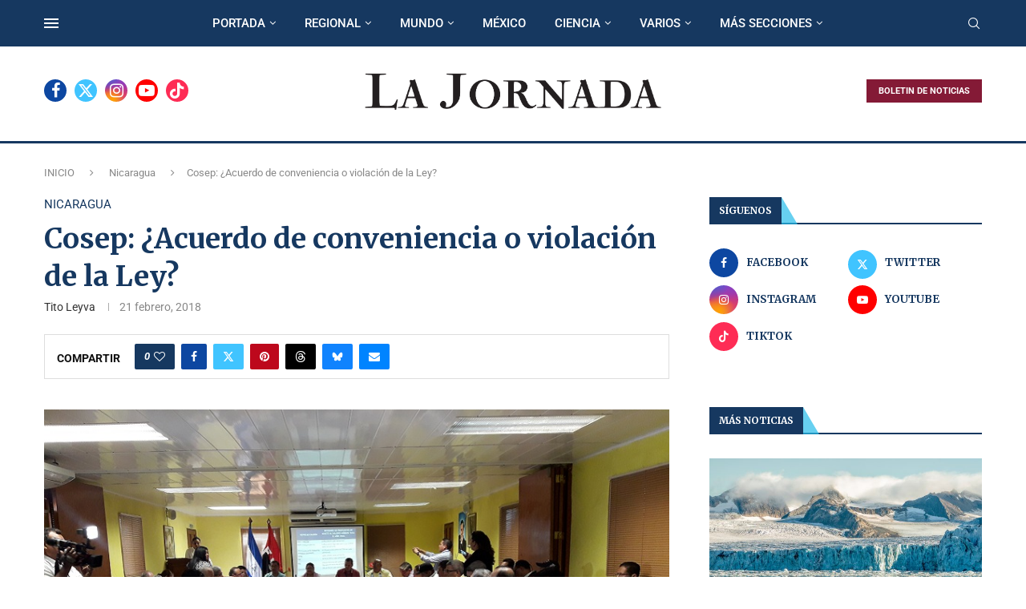

--- FILE ---
content_type: text/html; charset=UTF-8
request_url: https://lajornadanet.com/nicaragua/cosep-acuerdo-de-conveniencia-o-violacion-de-la-ley/
body_size: 39905
content:
<!DOCTYPE html>
<html lang="es-CR">
<head>
    <meta charset="UTF-8">
    <meta http-equiv="X-UA-Compatible" content="IE=edge">
    <meta name="viewport" content="width=device-width, initial-scale=1">
    <link rel="profile" href="https://gmpg.org/xfn/11"/>
    <link rel="alternate" type="application/rss+xml" title="LA JORNADA RSS Feed"
          href="https://lajornadanet.com/feed/"/>
    <link rel="alternate" type="application/atom+xml" title="LA JORNADA Atom Feed"
          href="https://lajornadanet.com/feed/atom/"/>
    <link rel="pingback" href="https://lajornadanet.com/xmlrpc.php"/>
    <!--[if lt IE 9]>
	<script src="https://lajornadanet.com/wp-content/themes/soledad/js/html5.js"></script>
	<![endif]-->
	<link rel='preconnect' href='https://fonts.googleapis.com' />
<link rel='preconnect' href='https://fonts.gstatic.com' />
<meta http-equiv='x-dns-prefetch-control' content='on'>
<link rel='dns-prefetch' href='//fonts.googleapis.com' />
<link rel='dns-prefetch' href='//fonts.gstatic.com' />
<link rel='dns-prefetch' href='//s.gravatar.com' />
<link rel='dns-prefetch' href='//www.google-analytics.com' />
<meta name='robots' content='index, follow, max-image-preview:large, max-snippet:-1, max-video-preview:-1' />
	<style>img:is([sizes="auto" i], [sizes^="auto," i]) { contain-intrinsic-size: 3000px 1500px }</style>
	
	<!-- This site is optimized with the Yoast SEO Premium plugin v25.6 (Yoast SEO v25.8) - https://yoast.com/wordpress/plugins/seo/ -->
	<title>Cosep: ¿Acuerdo de conveniencia o violación de la Ley?</title>
	<meta name="description" content="El dirigente sindical, Roberto González, secretario general de la Central Sandinista de Trabajadores (CST), dijo que no entiende al Consejo Superior de la" />
	<link rel="canonical" href="https://www.lajornadanet.com/nicaragua/cosep-acuerdo-de-conveniencia-o-violacion-de-la-ley/" />
	<meta property="og:locale" content="es_ES" />
	<meta property="og:type" content="article" />
	<meta property="og:title" content="Cosep: ¿Acuerdo de conveniencia o violación de la Ley?" />
	<meta property="og:description" content="El dirigente sindical, Roberto González, secretario general de la Central Sandinista de Trabajadores (CST), dijo que no entiende al Consejo Superior de la" />
	<meta property="og:url" content="https://www.lajornadanet.com/nicaragua/cosep-acuerdo-de-conveniencia-o-violacion-de-la-ley/" />
	<meta property="og:site_name" content="LA JORNADA" />
	<meta property="article:publisher" content="https://www.facebook.com/lajornadanet/" />
	<meta property="article:published_time" content="2018-02-21T13:17:04+00:00" />
	<meta property="article:modified_time" content="2018-02-22T13:22:41+00:00" />
	<meta property="og:image" content="https://www.lajornadanet.com/wp-content/uploads/2018/02/2-12.jpg" />
	<meta property="og:image:width" content="825" />
	<meta property="og:image:height" content="516" />
	<meta property="og:image:type" content="image/jpeg" />
	<meta name="author" content="Tito Leyva" />
	<meta name="twitter:card" content="summary_large_image" />
	<meta name="twitter:creator" content="@lajornadanet" />
	<meta name="twitter:site" content="@lajornadanet" />
	<meta name="twitter:label1" content="Written by" />
	<meta name="twitter:data1" content="Tito Leyva" />
	<meta name="twitter:label2" content="Est. reading time" />
	<meta name="twitter:data2" content="1 minuto" />
	<script type="application/ld+json" class="yoast-schema-graph">{"@context":"https://schema.org","@graph":[{"@type":"NewsArticle","@id":"https://www.lajornadanet.com/nicaragua/cosep-acuerdo-de-conveniencia-o-violacion-de-la-ley/#article","isPartOf":{"@id":"https://www.lajornadanet.com/nicaragua/cosep-acuerdo-de-conveniencia-o-violacion-de-la-ley/"},"author":{"name":"Tito Leyva","@id":"https://www.lajornadanet.com/#/schema/person/669c8cf7bf2d91e7e730e5d78552ccb2"},"headline":"Cosep: ¿Acuerdo de conveniencia o violación de la Ley?","datePublished":"2018-02-21T13:17:04+00:00","dateModified":"2018-02-22T13:22:41+00:00","mainEntityOfPage":{"@id":"https://www.lajornadanet.com/nicaragua/cosep-acuerdo-de-conveniencia-o-violacion-de-la-ley/"},"wordCount":260,"commentCount":0,"publisher":{"@id":"https://www.lajornadanet.com/#organization"},"image":{"@id":"https://www.lajornadanet.com/nicaragua/cosep-acuerdo-de-conveniencia-o-violacion-de-la-ley/#primaryimage"},"thumbnailUrl":"https://lajornadanet.com/wp-content/uploads/2018/02/2-12.jpg","articleSection":["Nicaragua"],"inLanguage":"es-CR","potentialAction":[{"@type":"CommentAction","name":"Comment","target":["https://www.lajornadanet.com/nicaragua/cosep-acuerdo-de-conveniencia-o-violacion-de-la-ley/#respond"]}]},{"@type":["WebPage","ItemPage"],"@id":"https://www.lajornadanet.com/nicaragua/cosep-acuerdo-de-conveniencia-o-violacion-de-la-ley/","url":"https://www.lajornadanet.com/nicaragua/cosep-acuerdo-de-conveniencia-o-violacion-de-la-ley/","name":"Cosep: ¿Acuerdo de conveniencia o violación de la Ley?","isPartOf":{"@id":"https://www.lajornadanet.com/#website"},"primaryImageOfPage":{"@id":"https://www.lajornadanet.com/nicaragua/cosep-acuerdo-de-conveniencia-o-violacion-de-la-ley/#primaryimage"},"image":{"@id":"https://www.lajornadanet.com/nicaragua/cosep-acuerdo-de-conveniencia-o-violacion-de-la-ley/#primaryimage"},"thumbnailUrl":"https://lajornadanet.com/wp-content/uploads/2018/02/2-12.jpg","datePublished":"2018-02-21T13:17:04+00:00","dateModified":"2018-02-22T13:22:41+00:00","description":"El dirigente sindical, Roberto González, secretario general de la Central Sandinista de Trabajadores (CST), dijo que no entiende al Consejo Superior de la","breadcrumb":{"@id":"https://www.lajornadanet.com/nicaragua/cosep-acuerdo-de-conveniencia-o-violacion-de-la-ley/#breadcrumb"},"inLanguage":"es-CR","potentialAction":[{"@type":"ReadAction","target":["https://www.lajornadanet.com/nicaragua/cosep-acuerdo-de-conveniencia-o-violacion-de-la-ley/"]}]},{"@type":"ImageObject","inLanguage":"es-CR","@id":"https://www.lajornadanet.com/nicaragua/cosep-acuerdo-de-conveniencia-o-violacion-de-la-ley/#primaryimage","url":"https://lajornadanet.com/wp-content/uploads/2018/02/2-12.jpg","contentUrl":"https://lajornadanet.com/wp-content/uploads/2018/02/2-12.jpg","width":825,"height":516},{"@type":"BreadcrumbList","@id":"https://www.lajornadanet.com/nicaragua/cosep-acuerdo-de-conveniencia-o-violacion-de-la-ley/#breadcrumb","itemListElement":[{"@type":"ListItem","position":1,"name":"Inicio","item":"https://lajornadanet.com/"},{"@type":"ListItem","position":2,"name":"Cosep: ¿Acuerdo de conveniencia o violación de la Ley?"}]},{"@type":"WebSite","@id":"https://www.lajornadanet.com/#website","url":"https://www.lajornadanet.com/","name":"LA JORNADA","description":"Por un periodismo objetivo y pluralista","publisher":{"@id":"https://www.lajornadanet.com/#organization"},"potentialAction":[{"@type":"SearchAction","target":{"@type":"EntryPoint","urlTemplate":"https://www.lajornadanet.com/?s={search_term_string}"},"query-input":{"@type":"PropertyValueSpecification","valueRequired":true,"valueName":"search_term_string"}}],"inLanguage":"es-CR"},{"@type":"Organization","@id":"https://www.lajornadanet.com/#organization","name":"LA JORNADA","url":"https://www.lajornadanet.com/","logo":{"@type":"ImageObject","inLanguage":"es-CR","@id":"https://www.lajornadanet.com/#/schema/logo/image/","url":"https://lajornadanet.com/wp-content/uploads/2016/07/LogoLJjpg.jpg","contentUrl":"https://lajornadanet.com/wp-content/uploads/2016/07/LogoLJjpg.jpg","width":300,"height":300,"caption":"LA JORNADA"},"image":{"@id":"https://www.lajornadanet.com/#/schema/logo/image/"},"sameAs":["https://www.facebook.com/lajornadanet/","https://x.com/lajornadanet","https://www.instagram.com/lajornada/","https://www.youtube.com/lajornadanet","https://www.tiktok.com/@lajornadanet"]},{"@type":"Person","@id":"https://www.lajornadanet.com/#/schema/person/669c8cf7bf2d91e7e730e5d78552ccb2","name":"Tito Leyva","image":{"@type":"ImageObject","inLanguage":"es-CR","@id":"https://www.lajornadanet.com/#/schema/person/image/","url":"https://secure.gravatar.com/avatar/89dd978a6ceaf85e8d41981cc669692667fede597e24e61c12cde2b397f9668f?s=96&d=mm&r=g","contentUrl":"https://secure.gravatar.com/avatar/89dd978a6ceaf85e8d41981cc669692667fede597e24e61c12cde2b397f9668f?s=96&d=mm&r=g","caption":"Tito Leyva"},"sameAs":["http://www.lajornadanet.com"]}]}</script>
	<!-- / Yoast SEO Premium plugin. -->


<link rel='dns-prefetch' href='//www.googletagmanager.com' />
<link rel='dns-prefetch' href='//fonts.googleapis.com' />
<link rel="alternate" type="application/rss+xml" title="LA JORNADA &raquo; Feed" href="https://lajornadanet.com/feed/" />
<link rel="alternate" type="application/rss+xml" title="LA JORNADA &raquo; RSS de los comentarios" href="https://lajornadanet.com/comments/feed/" />
<script type="text/javascript">
/* <![CDATA[ */
window._wpemojiSettings = {"baseUrl":"https:\/\/s.w.org\/images\/core\/emoji\/16.0.1\/72x72\/","ext":".png","svgUrl":"https:\/\/s.w.org\/images\/core\/emoji\/16.0.1\/svg\/","svgExt":".svg","source":{"concatemoji":"https:\/\/lajornadanet.com\/wp-includes\/js\/wp-emoji-release.min.js?ver=6.8.3"}};
/*! This file is auto-generated */
!function(s,n){var o,i,e;function c(e){try{var t={supportTests:e,timestamp:(new Date).valueOf()};sessionStorage.setItem(o,JSON.stringify(t))}catch(e){}}function p(e,t,n){e.clearRect(0,0,e.canvas.width,e.canvas.height),e.fillText(t,0,0);var t=new Uint32Array(e.getImageData(0,0,e.canvas.width,e.canvas.height).data),a=(e.clearRect(0,0,e.canvas.width,e.canvas.height),e.fillText(n,0,0),new Uint32Array(e.getImageData(0,0,e.canvas.width,e.canvas.height).data));return t.every(function(e,t){return e===a[t]})}function u(e,t){e.clearRect(0,0,e.canvas.width,e.canvas.height),e.fillText(t,0,0);for(var n=e.getImageData(16,16,1,1),a=0;a<n.data.length;a++)if(0!==n.data[a])return!1;return!0}function f(e,t,n,a){switch(t){case"flag":return n(e,"\ud83c\udff3\ufe0f\u200d\u26a7\ufe0f","\ud83c\udff3\ufe0f\u200b\u26a7\ufe0f")?!1:!n(e,"\ud83c\udde8\ud83c\uddf6","\ud83c\udde8\u200b\ud83c\uddf6")&&!n(e,"\ud83c\udff4\udb40\udc67\udb40\udc62\udb40\udc65\udb40\udc6e\udb40\udc67\udb40\udc7f","\ud83c\udff4\u200b\udb40\udc67\u200b\udb40\udc62\u200b\udb40\udc65\u200b\udb40\udc6e\u200b\udb40\udc67\u200b\udb40\udc7f");case"emoji":return!a(e,"\ud83e\udedf")}return!1}function g(e,t,n,a){var r="undefined"!=typeof WorkerGlobalScope&&self instanceof WorkerGlobalScope?new OffscreenCanvas(300,150):s.createElement("canvas"),o=r.getContext("2d",{willReadFrequently:!0}),i=(o.textBaseline="top",o.font="600 32px Arial",{});return e.forEach(function(e){i[e]=t(o,e,n,a)}),i}function t(e){var t=s.createElement("script");t.src=e,t.defer=!0,s.head.appendChild(t)}"undefined"!=typeof Promise&&(o="wpEmojiSettingsSupports",i=["flag","emoji"],n.supports={everything:!0,everythingExceptFlag:!0},e=new Promise(function(e){s.addEventListener("DOMContentLoaded",e,{once:!0})}),new Promise(function(t){var n=function(){try{var e=JSON.parse(sessionStorage.getItem(o));if("object"==typeof e&&"number"==typeof e.timestamp&&(new Date).valueOf()<e.timestamp+604800&&"object"==typeof e.supportTests)return e.supportTests}catch(e){}return null}();if(!n){if("undefined"!=typeof Worker&&"undefined"!=typeof OffscreenCanvas&&"undefined"!=typeof URL&&URL.createObjectURL&&"undefined"!=typeof Blob)try{var e="postMessage("+g.toString()+"("+[JSON.stringify(i),f.toString(),p.toString(),u.toString()].join(",")+"));",a=new Blob([e],{type:"text/javascript"}),r=new Worker(URL.createObjectURL(a),{name:"wpTestEmojiSupports"});return void(r.onmessage=function(e){c(n=e.data),r.terminate(),t(n)})}catch(e){}c(n=g(i,f,p,u))}t(n)}).then(function(e){for(var t in e)n.supports[t]=e[t],n.supports.everything=n.supports.everything&&n.supports[t],"flag"!==t&&(n.supports.everythingExceptFlag=n.supports.everythingExceptFlag&&n.supports[t]);n.supports.everythingExceptFlag=n.supports.everythingExceptFlag&&!n.supports.flag,n.DOMReady=!1,n.readyCallback=function(){n.DOMReady=!0}}).then(function(){return e}).then(function(){var e;n.supports.everything||(n.readyCallback(),(e=n.source||{}).concatemoji?t(e.concatemoji):e.wpemoji&&e.twemoji&&(t(e.twemoji),t(e.wpemoji)))}))}((window,document),window._wpemojiSettings);
/* ]]> */
</script>
<style id='wp-emoji-styles-inline-css' type='text/css'>

	img.wp-smiley, img.emoji {
		display: inline !important;
		border: none !important;
		box-shadow: none !important;
		height: 1em !important;
		width: 1em !important;
		margin: 0 0.07em !important;
		vertical-align: -0.1em !important;
		background: none !important;
		padding: 0 !important;
	}
</style>
<link rel='stylesheet' id='wp-block-library-css' href='https://lajornadanet.com/wp-includes/css/dist/block-library/style.min.css?ver=6.8.3' type='text/css' media='all' />
<style id='wp-block-library-theme-inline-css' type='text/css'>
.wp-block-audio :where(figcaption){color:#555;font-size:13px;text-align:center}.is-dark-theme .wp-block-audio :where(figcaption){color:#ffffffa6}.wp-block-audio{margin:0 0 1em}.wp-block-code{border:1px solid #ccc;border-radius:4px;font-family:Menlo,Consolas,monaco,monospace;padding:.8em 1em}.wp-block-embed :where(figcaption){color:#555;font-size:13px;text-align:center}.is-dark-theme .wp-block-embed :where(figcaption){color:#ffffffa6}.wp-block-embed{margin:0 0 1em}.blocks-gallery-caption{color:#555;font-size:13px;text-align:center}.is-dark-theme .blocks-gallery-caption{color:#ffffffa6}:root :where(.wp-block-image figcaption){color:#555;font-size:13px;text-align:center}.is-dark-theme :root :where(.wp-block-image figcaption){color:#ffffffa6}.wp-block-image{margin:0 0 1em}.wp-block-pullquote{border-bottom:4px solid;border-top:4px solid;color:currentColor;margin-bottom:1.75em}.wp-block-pullquote cite,.wp-block-pullquote footer,.wp-block-pullquote__citation{color:currentColor;font-size:.8125em;font-style:normal;text-transform:uppercase}.wp-block-quote{border-left:.25em solid;margin:0 0 1.75em;padding-left:1em}.wp-block-quote cite,.wp-block-quote footer{color:currentColor;font-size:.8125em;font-style:normal;position:relative}.wp-block-quote:where(.has-text-align-right){border-left:none;border-right:.25em solid;padding-left:0;padding-right:1em}.wp-block-quote:where(.has-text-align-center){border:none;padding-left:0}.wp-block-quote.is-large,.wp-block-quote.is-style-large,.wp-block-quote:where(.is-style-plain){border:none}.wp-block-search .wp-block-search__label{font-weight:700}.wp-block-search__button{border:1px solid #ccc;padding:.375em .625em}:where(.wp-block-group.has-background){padding:1.25em 2.375em}.wp-block-separator.has-css-opacity{opacity:.4}.wp-block-separator{border:none;border-bottom:2px solid;margin-left:auto;margin-right:auto}.wp-block-separator.has-alpha-channel-opacity{opacity:1}.wp-block-separator:not(.is-style-wide):not(.is-style-dots){width:100px}.wp-block-separator.has-background:not(.is-style-dots){border-bottom:none;height:1px}.wp-block-separator.has-background:not(.is-style-wide):not(.is-style-dots){height:2px}.wp-block-table{margin:0 0 1em}.wp-block-table td,.wp-block-table th{word-break:normal}.wp-block-table :where(figcaption){color:#555;font-size:13px;text-align:center}.is-dark-theme .wp-block-table :where(figcaption){color:#ffffffa6}.wp-block-video :where(figcaption){color:#555;font-size:13px;text-align:center}.is-dark-theme .wp-block-video :where(figcaption){color:#ffffffa6}.wp-block-video{margin:0 0 1em}:root :where(.wp-block-template-part.has-background){margin-bottom:0;margin-top:0;padding:1.25em 2.375em}
</style>
<style id='classic-theme-styles-inline-css' type='text/css'>
/*! This file is auto-generated */
.wp-block-button__link{color:#fff;background-color:#32373c;border-radius:9999px;box-shadow:none;text-decoration:none;padding:calc(.667em + 2px) calc(1.333em + 2px);font-size:1.125em}.wp-block-file__button{background:#32373c;color:#fff;text-decoration:none}
</style>
<style id='block-soledad-style-inline-css' type='text/css'>
.pchead-e-block{--pcborder-cl:#dedede;--pcaccent-cl:#6eb48c}.heading1-style-1>h1,.heading1-style-2>h1,.heading2-style-1>h2,.heading2-style-2>h2,.heading3-style-1>h3,.heading3-style-2>h3,.heading4-style-1>h4,.heading4-style-2>h4,.heading5-style-1>h5,.heading5-style-2>h5{padding-bottom:8px;border-bottom:1px solid var(--pcborder-cl);overflow:hidden}.heading1-style-2>h1,.heading2-style-2>h2,.heading3-style-2>h3,.heading4-style-2>h4,.heading5-style-2>h5{border-bottom-width:0;position:relative}.heading1-style-2>h1:before,.heading2-style-2>h2:before,.heading3-style-2>h3:before,.heading4-style-2>h4:before,.heading5-style-2>h5:before{content:'';width:50px;height:2px;bottom:0;left:0;z-index:2;background:var(--pcaccent-cl);position:absolute}.heading1-style-2>h1:after,.heading2-style-2>h2:after,.heading3-style-2>h3:after,.heading4-style-2>h4:after,.heading5-style-2>h5:after{content:'';width:100%;height:2px;bottom:0;left:20px;z-index:1;background:var(--pcborder-cl);position:absolute}.heading1-style-3>h1,.heading1-style-4>h1,.heading2-style-3>h2,.heading2-style-4>h2,.heading3-style-3>h3,.heading3-style-4>h3,.heading4-style-3>h4,.heading4-style-4>h4,.heading5-style-3>h5,.heading5-style-4>h5{position:relative;padding-left:20px}.heading1-style-3>h1:before,.heading1-style-4>h1:before,.heading2-style-3>h2:before,.heading2-style-4>h2:before,.heading3-style-3>h3:before,.heading3-style-4>h3:before,.heading4-style-3>h4:before,.heading4-style-4>h4:before,.heading5-style-3>h5:before,.heading5-style-4>h5:before{width:10px;height:100%;content:'';position:absolute;top:0;left:0;bottom:0;background:var(--pcaccent-cl)}.heading1-style-4>h1,.heading2-style-4>h2,.heading3-style-4>h3,.heading4-style-4>h4,.heading5-style-4>h5{padding:10px 20px;background:#f1f1f1}.heading1-style-5>h1,.heading2-style-5>h2,.heading3-style-5>h3,.heading4-style-5>h4,.heading5-style-5>h5{position:relative;z-index:1}.heading1-style-5>h1:before,.heading2-style-5>h2:before,.heading3-style-5>h3:before,.heading4-style-5>h4:before,.heading5-style-5>h5:before{content:"";position:absolute;left:0;bottom:0;width:200px;height:50%;transform:skew(-25deg) translateX(0);background:var(--pcaccent-cl);z-index:-1;opacity:.4}.heading1-style-6>h1,.heading2-style-6>h2,.heading3-style-6>h3,.heading4-style-6>h4,.heading5-style-6>h5{text-decoration:underline;text-underline-offset:2px;text-decoration-thickness:4px;text-decoration-color:var(--pcaccent-cl)}
</style>
<style id='global-styles-inline-css' type='text/css'>
:root{--wp--preset--aspect-ratio--square: 1;--wp--preset--aspect-ratio--4-3: 4/3;--wp--preset--aspect-ratio--3-4: 3/4;--wp--preset--aspect-ratio--3-2: 3/2;--wp--preset--aspect-ratio--2-3: 2/3;--wp--preset--aspect-ratio--16-9: 16/9;--wp--preset--aspect-ratio--9-16: 9/16;--wp--preset--color--black: #000000;--wp--preset--color--cyan-bluish-gray: #abb8c3;--wp--preset--color--white: #ffffff;--wp--preset--color--pale-pink: #f78da7;--wp--preset--color--vivid-red: #cf2e2e;--wp--preset--color--luminous-vivid-orange: #ff6900;--wp--preset--color--luminous-vivid-amber: #fcb900;--wp--preset--color--light-green-cyan: #7bdcb5;--wp--preset--color--vivid-green-cyan: #00d084;--wp--preset--color--pale-cyan-blue: #8ed1fc;--wp--preset--color--vivid-cyan-blue: #0693e3;--wp--preset--color--vivid-purple: #9b51e0;--wp--preset--gradient--vivid-cyan-blue-to-vivid-purple: linear-gradient(135deg,rgba(6,147,227,1) 0%,rgb(155,81,224) 100%);--wp--preset--gradient--light-green-cyan-to-vivid-green-cyan: linear-gradient(135deg,rgb(122,220,180) 0%,rgb(0,208,130) 100%);--wp--preset--gradient--luminous-vivid-amber-to-luminous-vivid-orange: linear-gradient(135deg,rgba(252,185,0,1) 0%,rgba(255,105,0,1) 100%);--wp--preset--gradient--luminous-vivid-orange-to-vivid-red: linear-gradient(135deg,rgba(255,105,0,1) 0%,rgb(207,46,46) 100%);--wp--preset--gradient--very-light-gray-to-cyan-bluish-gray: linear-gradient(135deg,rgb(238,238,238) 0%,rgb(169,184,195) 100%);--wp--preset--gradient--cool-to-warm-spectrum: linear-gradient(135deg,rgb(74,234,220) 0%,rgb(151,120,209) 20%,rgb(207,42,186) 40%,rgb(238,44,130) 60%,rgb(251,105,98) 80%,rgb(254,248,76) 100%);--wp--preset--gradient--blush-light-purple: linear-gradient(135deg,rgb(255,206,236) 0%,rgb(152,150,240) 100%);--wp--preset--gradient--blush-bordeaux: linear-gradient(135deg,rgb(254,205,165) 0%,rgb(254,45,45) 50%,rgb(107,0,62) 100%);--wp--preset--gradient--luminous-dusk: linear-gradient(135deg,rgb(255,203,112) 0%,rgb(199,81,192) 50%,rgb(65,88,208) 100%);--wp--preset--gradient--pale-ocean: linear-gradient(135deg,rgb(255,245,203) 0%,rgb(182,227,212) 50%,rgb(51,167,181) 100%);--wp--preset--gradient--electric-grass: linear-gradient(135deg,rgb(202,248,128) 0%,rgb(113,206,126) 100%);--wp--preset--gradient--midnight: linear-gradient(135deg,rgb(2,3,129) 0%,rgb(40,116,252) 100%);--wp--preset--font-size--small: 12px;--wp--preset--font-size--medium: 20px;--wp--preset--font-size--large: 32px;--wp--preset--font-size--x-large: 42px;--wp--preset--font-size--normal: 14px;--wp--preset--font-size--huge: 42px;--wp--preset--spacing--20: 0.44rem;--wp--preset--spacing--30: 0.67rem;--wp--preset--spacing--40: 1rem;--wp--preset--spacing--50: 1.5rem;--wp--preset--spacing--60: 2.25rem;--wp--preset--spacing--70: 3.38rem;--wp--preset--spacing--80: 5.06rem;--wp--preset--shadow--natural: 6px 6px 9px rgba(0, 0, 0, 0.2);--wp--preset--shadow--deep: 12px 12px 50px rgba(0, 0, 0, 0.4);--wp--preset--shadow--sharp: 6px 6px 0px rgba(0, 0, 0, 0.2);--wp--preset--shadow--outlined: 6px 6px 0px -3px rgba(255, 255, 255, 1), 6px 6px rgba(0, 0, 0, 1);--wp--preset--shadow--crisp: 6px 6px 0px rgba(0, 0, 0, 1);}:where(.is-layout-flex){gap: 0.5em;}:where(.is-layout-grid){gap: 0.5em;}body .is-layout-flex{display: flex;}.is-layout-flex{flex-wrap: wrap;align-items: center;}.is-layout-flex > :is(*, div){margin: 0;}body .is-layout-grid{display: grid;}.is-layout-grid > :is(*, div){margin: 0;}:where(.wp-block-columns.is-layout-flex){gap: 2em;}:where(.wp-block-columns.is-layout-grid){gap: 2em;}:where(.wp-block-post-template.is-layout-flex){gap: 1.25em;}:where(.wp-block-post-template.is-layout-grid){gap: 1.25em;}.has-black-color{color: var(--wp--preset--color--black) !important;}.has-cyan-bluish-gray-color{color: var(--wp--preset--color--cyan-bluish-gray) !important;}.has-white-color{color: var(--wp--preset--color--white) !important;}.has-pale-pink-color{color: var(--wp--preset--color--pale-pink) !important;}.has-vivid-red-color{color: var(--wp--preset--color--vivid-red) !important;}.has-luminous-vivid-orange-color{color: var(--wp--preset--color--luminous-vivid-orange) !important;}.has-luminous-vivid-amber-color{color: var(--wp--preset--color--luminous-vivid-amber) !important;}.has-light-green-cyan-color{color: var(--wp--preset--color--light-green-cyan) !important;}.has-vivid-green-cyan-color{color: var(--wp--preset--color--vivid-green-cyan) !important;}.has-pale-cyan-blue-color{color: var(--wp--preset--color--pale-cyan-blue) !important;}.has-vivid-cyan-blue-color{color: var(--wp--preset--color--vivid-cyan-blue) !important;}.has-vivid-purple-color{color: var(--wp--preset--color--vivid-purple) !important;}.has-black-background-color{background-color: var(--wp--preset--color--black) !important;}.has-cyan-bluish-gray-background-color{background-color: var(--wp--preset--color--cyan-bluish-gray) !important;}.has-white-background-color{background-color: var(--wp--preset--color--white) !important;}.has-pale-pink-background-color{background-color: var(--wp--preset--color--pale-pink) !important;}.has-vivid-red-background-color{background-color: var(--wp--preset--color--vivid-red) !important;}.has-luminous-vivid-orange-background-color{background-color: var(--wp--preset--color--luminous-vivid-orange) !important;}.has-luminous-vivid-amber-background-color{background-color: var(--wp--preset--color--luminous-vivid-amber) !important;}.has-light-green-cyan-background-color{background-color: var(--wp--preset--color--light-green-cyan) !important;}.has-vivid-green-cyan-background-color{background-color: var(--wp--preset--color--vivid-green-cyan) !important;}.has-pale-cyan-blue-background-color{background-color: var(--wp--preset--color--pale-cyan-blue) !important;}.has-vivid-cyan-blue-background-color{background-color: var(--wp--preset--color--vivid-cyan-blue) !important;}.has-vivid-purple-background-color{background-color: var(--wp--preset--color--vivid-purple) !important;}.has-black-border-color{border-color: var(--wp--preset--color--black) !important;}.has-cyan-bluish-gray-border-color{border-color: var(--wp--preset--color--cyan-bluish-gray) !important;}.has-white-border-color{border-color: var(--wp--preset--color--white) !important;}.has-pale-pink-border-color{border-color: var(--wp--preset--color--pale-pink) !important;}.has-vivid-red-border-color{border-color: var(--wp--preset--color--vivid-red) !important;}.has-luminous-vivid-orange-border-color{border-color: var(--wp--preset--color--luminous-vivid-orange) !important;}.has-luminous-vivid-amber-border-color{border-color: var(--wp--preset--color--luminous-vivid-amber) !important;}.has-light-green-cyan-border-color{border-color: var(--wp--preset--color--light-green-cyan) !important;}.has-vivid-green-cyan-border-color{border-color: var(--wp--preset--color--vivid-green-cyan) !important;}.has-pale-cyan-blue-border-color{border-color: var(--wp--preset--color--pale-cyan-blue) !important;}.has-vivid-cyan-blue-border-color{border-color: var(--wp--preset--color--vivid-cyan-blue) !important;}.has-vivid-purple-border-color{border-color: var(--wp--preset--color--vivid-purple) !important;}.has-vivid-cyan-blue-to-vivid-purple-gradient-background{background: var(--wp--preset--gradient--vivid-cyan-blue-to-vivid-purple) !important;}.has-light-green-cyan-to-vivid-green-cyan-gradient-background{background: var(--wp--preset--gradient--light-green-cyan-to-vivid-green-cyan) !important;}.has-luminous-vivid-amber-to-luminous-vivid-orange-gradient-background{background: var(--wp--preset--gradient--luminous-vivid-amber-to-luminous-vivid-orange) !important;}.has-luminous-vivid-orange-to-vivid-red-gradient-background{background: var(--wp--preset--gradient--luminous-vivid-orange-to-vivid-red) !important;}.has-very-light-gray-to-cyan-bluish-gray-gradient-background{background: var(--wp--preset--gradient--very-light-gray-to-cyan-bluish-gray) !important;}.has-cool-to-warm-spectrum-gradient-background{background: var(--wp--preset--gradient--cool-to-warm-spectrum) !important;}.has-blush-light-purple-gradient-background{background: var(--wp--preset--gradient--blush-light-purple) !important;}.has-blush-bordeaux-gradient-background{background: var(--wp--preset--gradient--blush-bordeaux) !important;}.has-luminous-dusk-gradient-background{background: var(--wp--preset--gradient--luminous-dusk) !important;}.has-pale-ocean-gradient-background{background: var(--wp--preset--gradient--pale-ocean) !important;}.has-electric-grass-gradient-background{background: var(--wp--preset--gradient--electric-grass) !important;}.has-midnight-gradient-background{background: var(--wp--preset--gradient--midnight) !important;}.has-small-font-size{font-size: var(--wp--preset--font-size--small) !important;}.has-medium-font-size{font-size: var(--wp--preset--font-size--medium) !important;}.has-large-font-size{font-size: var(--wp--preset--font-size--large) !important;}.has-x-large-font-size{font-size: var(--wp--preset--font-size--x-large) !important;}
:where(.wp-block-post-template.is-layout-flex){gap: 1.25em;}:where(.wp-block-post-template.is-layout-grid){gap: 1.25em;}
:where(.wp-block-columns.is-layout-flex){gap: 2em;}:where(.wp-block-columns.is-layout-grid){gap: 2em;}
:root :where(.wp-block-pullquote){font-size: 1.5em;line-height: 1.6;}
</style>
<link rel='stylesheet' id='penci-fonts-css' href='https://fonts.googleapis.com/css?family=Merriweather%3A300%2C300italic%2C400%2C400italic%2C500%2C500italic%2C700%2C700italic%2C800%2C800italic%7CRoboto%3A300%2C300italic%2C400%2C400italic%2C500%2C500italic%2C600%2C600italic%2C700%2C700italic%2C800%2C800italic%26subset%3Dlatin%2Ccyrillic%2Ccyrillic-ext%2Cgreek%2Cgreek-ext%2Clatin-ext&#038;display=swap&#038;ver=8.6.7' type='text/css' media='' />
<link rel='stylesheet' id='penci-main-style-css' href='https://lajornadanet.com/wp-content/themes/soledad/main.css?ver=8.6.7' type='text/css' media='all' />
<link rel='stylesheet' id='penci-swiper-bundle-css' href='https://lajornadanet.com/wp-content/themes/soledad/css/swiper-bundle.min.css?ver=8.6.7' type='text/css' media='all' />
<link rel='stylesheet' id='penci-font-awesomeold-css' href='https://lajornadanet.com/wp-content/themes/soledad/css/font-awesome.4.7.0.swap.min.css?ver=4.7.0' type='text/css' media='all' />
<link rel='stylesheet' id='penci_icon-css' href='https://lajornadanet.com/wp-content/themes/soledad/css/penci-icon.css?ver=8.6.7' type='text/css' media='all' />
<link rel='stylesheet' id='penci_style-css' href='https://lajornadanet.com/wp-content/themes/soledad/style.css?ver=8.6.7' type='text/css' media='all' />
<link rel='stylesheet' id='penci_social_counter-css' href='https://lajornadanet.com/wp-content/themes/soledad/css/social-counter.css?ver=8.6.7' type='text/css' media='all' />
<link rel='stylesheet' id='penci-archive-animation-css' href='https://lajornadanet.com/wp-content/themes/soledad/css/animate.css?ver=8.6.7' type='text/css' media='all' />
<link rel='stylesheet' id='penci-header-builder-fonts-css' href='https://fonts.googleapis.com/css?family=Roboto%3A300%2C300italic%2C400%2C400italic%2C500%2C500italic%2C600%2C600italic%2C700%2C700italic%2C800%2C800italic%26subset%3Dlatin%2Ccyrillic%2Ccyrillic-ext%2Cgreek%2Cgreek-ext%2Clatin-ext&#038;display=swap&#038;ver=8.6.7' type='text/css' media='all' />
<link rel='stylesheet' id='elementor-icons-css' href='https://lajornadanet.com/wp-content/plugins/elementor/assets/lib/eicons/css/elementor-icons.min.css?ver=5.45.0' type='text/css' media='all' />
<link rel='stylesheet' id='elementor-frontend-css' href='https://lajornadanet.com/wp-content/plugins/elementor/assets/css/frontend.min.css?ver=3.34.1' type='text/css' media='all' />
<link rel='stylesheet' id='elementor-post-116954-css' href='https://lajornadanet.com/wp-content/uploads/elementor/css/post-116954.css?ver=1768271258' type='text/css' media='all' />
<link rel='stylesheet' id='elementor-post-117018-css' href='https://lajornadanet.com/wp-content/uploads/elementor/css/post-117018.css?ver=1768271258' type='text/css' media='all' />
<link rel='stylesheet' id='ekit-widget-styles-css' href='https://lajornadanet.com/wp-content/plugins/elementskit-lite/widgets/init/assets/css/widget-styles.css?ver=3.7.2' type='text/css' media='all' />
<link rel='stylesheet' id='ekit-responsive-css' href='https://lajornadanet.com/wp-content/plugins/elementskit-lite/widgets/init/assets/css/responsive.css?ver=3.7.2' type='text/css' media='all' />
<link rel='stylesheet' id='elementor-gf-local-roboto-css' href='https://lajornadanet.com/wp-content/uploads/elementor/google-fonts/css/roboto.css?ver=1756136011' type='text/css' media='all' />
<link rel='stylesheet' id='elementor-gf-local-robotoslab-css' href='https://lajornadanet.com/wp-content/uploads/elementor/google-fonts/css/robotoslab.css?ver=1756136001' type='text/css' media='all' />
<link rel='stylesheet' id='elementor-icons-shared-0-css' href='https://lajornadanet.com/wp-content/plugins/elementor/assets/lib/font-awesome/css/fontawesome.min.css?ver=5.15.3' type='text/css' media='all' />
<link rel='stylesheet' id='elementor-icons-fa-solid-css' href='https://lajornadanet.com/wp-content/plugins/elementor/assets/lib/font-awesome/css/solid.min.css?ver=5.15.3' type='text/css' media='all' />
<link rel='stylesheet' id='elementor-icons-fa-brands-css' href='https://lajornadanet.com/wp-content/plugins/elementor/assets/lib/font-awesome/css/brands.min.css?ver=5.15.3' type='text/css' media='all' />
<script type="text/javascript" src="https://lajornadanet.com/wp-includes/js/jquery/jquery.min.js?ver=3.7.1" id="jquery-core-js"></script>
<script type="text/javascript" src="https://lajornadanet.com/wp-includes/js/jquery/jquery-migrate.min.js?ver=3.4.1" id="jquery-migrate-js"></script>

<!-- Google tag (gtag.js) snippet added by Site Kit -->
<!-- Fragmento de Google Analytics añadido por Site Kit -->
<script type="text/javascript" src="https://www.googletagmanager.com/gtag/js?id=GT-NGKVGKQ" id="google_gtagjs-js" async></script>
<script type="text/javascript" id="google_gtagjs-js-after">
/* <![CDATA[ */
window.dataLayer = window.dataLayer || [];function gtag(){dataLayer.push(arguments);}
gtag("set","linker",{"domains":["lajornadanet.com"]});
gtag("js", new Date());
gtag("set", "developer_id.dZTNiMT", true);
gtag("config", "GT-NGKVGKQ");
 window._googlesitekit = window._googlesitekit || {}; window._googlesitekit.throttledEvents = []; window._googlesitekit.gtagEvent = (name, data) => { var key = JSON.stringify( { name, data } ); if ( !! window._googlesitekit.throttledEvents[ key ] ) { return; } window._googlesitekit.throttledEvents[ key ] = true; setTimeout( () => { delete window._googlesitekit.throttledEvents[ key ]; }, 5 ); gtag( "event", name, { ...data, event_source: "site-kit" } ); }; 
/* ]]> */
</script>
<link rel="https://api.w.org/" href="https://lajornadanet.com/wp-json/" /><link rel="alternate" title="JSON" type="application/json" href="https://lajornadanet.com/wp-json/wp/v2/posts/27276" /><link rel="EditURI" type="application/rsd+xml" title="RSD" href="https://lajornadanet.com/xmlrpc.php?rsd" />
<meta name="generator" content="WordPress 6.8.3" />
<meta name="generator" content="Soledad 8.6.7" />
<link rel='shortlink' href='https://lajornadanet.com/?p=27276' />
<link rel="alternate" title="oEmbed (JSON)" type="application/json+oembed" href="https://lajornadanet.com/wp-json/oembed/1.0/embed?url=https%3A%2F%2Flajornadanet.com%2Fnicaragua%2Fcosep-acuerdo-de-conveniencia-o-violacion-de-la-ley%2F" />
<link rel="alternate" title="oEmbed (XML)" type="text/xml+oembed" href="https://lajornadanet.com/wp-json/oembed/1.0/embed?url=https%3A%2F%2Flajornadanet.com%2Fnicaragua%2Fcosep-acuerdo-de-conveniencia-o-violacion-de-la-ley%2F&#038;format=xml" />
<meta name="generator" content="Site Kit by Google 1.170.0" /><style id="penci-custom-style" type="text/css">body{ --pcbg-cl: #fff; --pctext-cl: #313131; --pcborder-cl: #dedede; --pcheading-cl: #313131; --pcmeta-cl: #888888; --pcaccent-cl: #6eb48c; --pcbody-font: 'PT Serif', serif; --pchead-font: 'Raleway', sans-serif; --pchead-wei: bold; --pcava_bdr:10px;--pcajs_fvw:470px;--pcajs_fvmw:220px; } .single.penci-body-single-style-5 #header, .single.penci-body-single-style-6 #header, .single.penci-body-single-style-10 #header, .single.penci-body-single-style-5 .pc-wrapbuilder-header, .single.penci-body-single-style-6 .pc-wrapbuilder-header, .single.penci-body-single-style-10 .pc-wrapbuilder-header { --pchd-mg: 40px; } .fluid-width-video-wrapper > div { position: absolute; left: 0; right: 0; top: 0; width: 100%; height: 100%; } .yt-video-place { position: relative; text-align: center; } .yt-video-place.embed-responsive .start-video { display: block; top: 0; left: 0; bottom: 0; right: 0; position: absolute; transform: none; } .yt-video-place.embed-responsive .start-video img { margin: 0; padding: 0; top: 50%; display: inline-block; position: absolute; left: 50%; transform: translate(-50%, -50%); width: 68px; height: auto; } .mfp-bg { top: 0; left: 0; width: 100%; height: 100%; z-index: 9999999; overflow: hidden; position: fixed; background: #0b0b0b; opacity: .8; filter: alpha(opacity=80) } .mfp-wrap { top: 0; left: 0; width: 100%; height: 100%; z-index: 9999999; position: fixed; outline: none !important; -webkit-backface-visibility: hidden } body { --pchead-font: 'Merriweather', serif; } body { --pcbody-font: 'Roboto', sans-serif; } p{ line-height: 1.8; } .penci-hide-tagupdated{ display: none !important; } body, .widget ul li a{ font-size: 16px; } .widget ul li, .widget ol li, .post-entry, p, .post-entry p { font-size: 16px; line-height: 1.8; } .featured-area.featured-style-42 .item-inner-content, .featured-style-41 .swiper-slide, .slider-40-wrapper .nav-thumb-creative .thumb-container:after,.penci-slider44-t-item:before,.penci-slider44-main-wrapper .item, .featured-area .penci-image-holder, .featured-area .penci-slider4-overlay, .featured-area .penci-slide-overlay .overlay-link, .featured-style-29 .featured-slider-overlay, .penci-slider38-overlay{ border-radius: ; -webkit-border-radius: ; } .penci-featured-content-right:before{ border-top-right-radius: ; border-bottom-right-radius: ; } .penci-flat-overlay .penci-slide-overlay .penci-mag-featured-content:before{ border-bottom-left-radius: ; border-bottom-right-radius: ; } .container-single .post-image{ border-radius: ; -webkit-border-radius: ; } .penci-mega-post-inner, .penci-mega-thumbnail .penci-image-holder{ border-radius: ; -webkit-border-radius: ; } #logo a { max-width:300px; width: 100%; } @media only screen and (max-width: 960px) and (min-width: 768px){ #logo img{ max-width: 100%; } } .penci-page-header h1{font-size:24px;} .wp-caption p.wp-caption-text, .penci-featured-caption { position: static; background: none; padding: 11px 0 0; color: #888; } .wp-caption:hover p.wp-caption-text, .post-image:hover .penci-featured-caption{ opacity: 1; transform: none; -webkit-transform: none; } .editor-styles-wrapper, body:not(.pcdm-enable){ color: #163860; } .editor-styles-wrapper, body{ --pcaccent-cl: #163860; } .penci-menuhbg-toggle:hover .lines-button:after, .penci-menuhbg-toggle:hover .penci-lines:before, .penci-menuhbg-toggle:hover .penci-lines:after,.tags-share-box.tags-share-box-s2 .post-share-plike,.penci-video_playlist .penci-playlist-title,.pencisc-column-2.penci-video_playlist .penci-video-nav .playlist-panel-item, .pencisc-column-1.penci-video_playlist .penci-video-nav .playlist-panel-item,.penci-video_playlist .penci-custom-scroll::-webkit-scrollbar-thumb, .pencisc-button, .post-entry .pencisc-button, .penci-dropcap-box, .penci-dropcap-circle, .penci-login-register input[type="submit"]:hover, .penci-ld .penci-ldin:before, .penci-ldspinner > div{ background: #163860; } a, .post-entry .penci-portfolio-filter ul li a:hover, .penci-portfolio-filter ul li a:hover, .penci-portfolio-filter ul li.active a, .post-entry .penci-portfolio-filter ul li.active a, .penci-countdown .countdown-amount, .archive-box h1, .post-entry a, .container.penci-breadcrumb span a:hover,.container.penci-breadcrumb a:hover, .post-entry blockquote:before, .post-entry blockquote cite, .post-entry blockquote .author, .wpb_text_column blockquote:before, .wpb_text_column blockquote cite, .wpb_text_column blockquote .author, .penci-pagination a:hover, ul.penci-topbar-menu > li a:hover, div.penci-topbar-menu > ul > li a:hover, .penci-recipe-heading a.penci-recipe-print,.penci-review-metas .penci-review-btnbuy, .main-nav-social a:hover, .widget-social .remove-circle a:hover i, .penci-recipe-index .cat > a.penci-cat-name, #bbpress-forums li.bbp-body ul.forum li.bbp-forum-info a:hover, #bbpress-forums li.bbp-body ul.topic li.bbp-topic-title a:hover, #bbpress-forums li.bbp-body ul.forum li.bbp-forum-info .bbp-forum-content a, #bbpress-forums li.bbp-body ul.topic p.bbp-topic-meta a, #bbpress-forums .bbp-breadcrumb a:hover, #bbpress-forums .bbp-forum-freshness a:hover, #bbpress-forums .bbp-topic-freshness a:hover, #buddypress ul.item-list li div.item-title a, #buddypress ul.item-list li h4 a, #buddypress .activity-header a:first-child, #buddypress .comment-meta a:first-child, #buddypress .acomment-meta a:first-child, div.bbp-template-notice a:hover, .penci-menu-hbg .menu li a .indicator:hover, .penci-menu-hbg .menu li a:hover, #sidebar-nav .menu li a:hover, .penci-rlt-popup .rltpopup-meta .rltpopup-title:hover, .penci-video_playlist .penci-video-playlist-item .penci-video-title:hover, .penci_list_shortcode li:before, .penci-dropcap-box-outline, .penci-dropcap-circle-outline, .penci-dropcap-regular, .penci-dropcap-bold{ color: #163860; } .penci-home-popular-post ul.slick-dots li button:hover, .penci-home-popular-post ul.slick-dots li.slick-active button, .post-entry blockquote .author span:after, .error-image:after, .error-404 .go-back-home a:after, .penci-header-signup-form, .woocommerce span.onsale, .woocommerce #respond input#submit:hover, .woocommerce a.button:hover, .woocommerce button.button:hover, .woocommerce input.button:hover, .woocommerce nav.woocommerce-pagination ul li span.current, .woocommerce div.product .entry-summary div[itemprop="description"]:before, .woocommerce div.product .entry-summary div[itemprop="description"] blockquote .author span:after, .woocommerce div.product .woocommerce-tabs #tab-description blockquote .author span:after, .woocommerce #respond input#submit.alt:hover, .woocommerce a.button.alt:hover, .woocommerce button.button.alt:hover, .woocommerce input.button.alt:hover, .pcheader-icon.shoping-cart-icon > a > span, #penci-demobar .buy-button, #penci-demobar .buy-button:hover, .penci-recipe-heading a.penci-recipe-print:hover,.penci-review-metas .penci-review-btnbuy:hover, .penci-review-process span, .penci-review-score-total, #navigation.menu-style-2 ul.menu ul.sub-menu:before, #navigation.menu-style-2 .menu ul ul.sub-menu:before, .penci-go-to-top-floating, .post-entry.blockquote-style-2 blockquote:before, #bbpress-forums #bbp-search-form .button, #bbpress-forums #bbp-search-form .button:hover, .wrapper-boxed .bbp-pagination-links span.current, #bbpress-forums #bbp_reply_submit:hover, #bbpress-forums #bbp_topic_submit:hover,#main .bbp-login-form .bbp-submit-wrapper button[type="submit"]:hover, #buddypress .dir-search input[type=submit], #buddypress .groups-members-search input[type=submit], #buddypress button:hover, #buddypress a.button:hover, #buddypress a.button:focus, #buddypress input[type=button]:hover, #buddypress input[type=reset]:hover, #buddypress ul.button-nav li a:hover, #buddypress ul.button-nav li.current a, #buddypress div.generic-button a:hover, #buddypress .comment-reply-link:hover, #buddypress input[type=submit]:hover, #buddypress div.pagination .pagination-links .current, #buddypress div.item-list-tabs ul li.selected a, #buddypress div.item-list-tabs ul li.current a, #buddypress div.item-list-tabs ul li a:hover, #buddypress table.notifications thead tr, #buddypress table.notifications-settings thead tr, #buddypress table.profile-settings thead tr, #buddypress table.profile-fields thead tr, #buddypress table.wp-profile-fields thead tr, #buddypress table.messages-notices thead tr, #buddypress table.forum thead tr, #buddypress input[type=submit] { background-color: #163860; } .penci-pagination ul.page-numbers li span.current, #comments_pagination span { color: #fff; background: #163860; border-color: #163860; } .footer-instagram h4.footer-instagram-title > span:before, .woocommerce nav.woocommerce-pagination ul li span.current, .penci-pagination.penci-ajax-more a.penci-ajax-more-button:hover, .penci-recipe-heading a.penci-recipe-print:hover,.penci-review-metas .penci-review-btnbuy:hover, .home-featured-cat-content.style-14 .magcat-padding:before, .wrapper-boxed .bbp-pagination-links span.current, #buddypress .dir-search input[type=submit], #buddypress .groups-members-search input[type=submit], #buddypress button:hover, #buddypress a.button:hover, #buddypress a.button:focus, #buddypress input[type=button]:hover, #buddypress input[type=reset]:hover, #buddypress ul.button-nav li a:hover, #buddypress ul.button-nav li.current a, #buddypress div.generic-button a:hover, #buddypress .comment-reply-link:hover, #buddypress input[type=submit]:hover, #buddypress div.pagination .pagination-links .current, #buddypress input[type=submit], form.pc-searchform.penci-hbg-search-form input.search-input:hover, form.pc-searchform.penci-hbg-search-form input.search-input:focus, .penci-dropcap-box-outline, .penci-dropcap-circle-outline { border-color: #163860; } .woocommerce .woocommerce-error, .woocommerce .woocommerce-info, .woocommerce .woocommerce-message { border-top-color: #163860; } .penci-slider ol.penci-control-nav li a.penci-active, .penci-slider ol.penci-control-nav li a:hover, .penci-related-carousel .penci-owl-dot.active span, .penci-owl-carousel-slider .penci-owl-dot.active span{ border-color: #163860; background-color: #163860; } .woocommerce .woocommerce-message:before, .woocommerce form.checkout table.shop_table .order-total .amount, .woocommerce ul.products li.product .price ins, .woocommerce ul.products li.product .price, .woocommerce div.product p.price ins, .woocommerce div.product span.price ins, .woocommerce div.product p.price, .woocommerce div.product .entry-summary div[itemprop="description"] blockquote:before, .woocommerce div.product .woocommerce-tabs #tab-description blockquote:before, .woocommerce div.product .entry-summary div[itemprop="description"] blockquote cite, .woocommerce div.product .entry-summary div[itemprop="description"] blockquote .author, .woocommerce div.product .woocommerce-tabs #tab-description blockquote cite, .woocommerce div.product .woocommerce-tabs #tab-description blockquote .author, .woocommerce div.product .product_meta > span a:hover, .woocommerce div.product .woocommerce-tabs ul.tabs li.active, .woocommerce ul.cart_list li .amount, .woocommerce ul.product_list_widget li .amount, .woocommerce table.shop_table td.product-name a:hover, .woocommerce table.shop_table td.product-price span, .woocommerce table.shop_table td.product-subtotal span, .woocommerce-cart .cart-collaterals .cart_totals table td .amount, .woocommerce .woocommerce-info:before, .woocommerce div.product span.price, .penci-container-inside.penci-breadcrumb span a:hover,.penci-container-inside.penci-breadcrumb a:hover { color: #163860; } .standard-content .penci-more-link.penci-more-link-button a.more-link, .penci-readmore-btn.penci-btn-make-button a, .penci-featured-cat-seemore.penci-btn-make-button a{ background-color: #163860; color: #fff; } .penci-vernav-toggle:before{ border-top-color: #163860; color: #fff; } #penci-login-popup:before{ opacity: ; } .penci-header-signup-form { padding-top: px; padding-bottom: px; } .penci-slide-overlay .overlay-link, .penci-slider38-overlay, .penci-flat-overlay .penci-slide-overlay .penci-mag-featured-content:before, .slider-40-wrapper .list-slider-creative .item-slider-creative .img-container:before { opacity: ; } .penci-item-mag:hover .penci-slide-overlay .overlay-link, .featured-style-38 .item:hover .penci-slider38-overlay, .penci-flat-overlay .penci-item-mag:hover .penci-slide-overlay .penci-mag-featured-content:before { opacity: ; } .penci-featured-content .featured-slider-overlay { opacity: ; } .slider-40-wrapper .list-slider-creative .item-slider-creative:hover .img-container:before { opacity:; } .featured-style-29 .featured-slider-overlay { opacity: ; } .pc_titlebig_standard a, .header-standard > h2 a { color: #163860; } .header-standard > h2 a { color: #163860; } .penci_grid_title a, .penci-grid li .item h2 a, .penci-masonry .item-masonry h2 a, .grid-mixed .mixed-detail h2 a, .overlay-header-box .overlay-title a { text-transform: none; } .penci-featured-infor .penci-entry-title a, .penci-grid li .item h2 a, .penci-masonry .item-masonry h2 a, .grid-mixed .mixed-detail h2 a { color: #163860; } .penci-featured-infor .penci-entry-title a:hover, .penci-grid li .item h2 a:hover, .penci-masonry .item-masonry h2 a:hover, .grid-mixed .mixed-detail h2 a:hover { color: #25bcea; } .penci-grid li.typography-style .overlay-typography { opacity: ; } .penci-grid li.typography-style:hover .overlay-typography { opacity: ; } .grid-post-box-meta, .overlay-header-box .overlay-author, .penci-post-box-meta .penci-box-meta, .header-standard .author-post{ font-size: 12px; } .penci-grid > li, .grid-featured, .penci-grid li.typography-style, .grid-mixed, .penci-grid .list-post.list-boxed-post, .penci-masonry .item-masonry, article.standard-article, .penci-grid li.list-post, .grid-overlay, .penci-grid li.list-post.penci-slistp{ margin-bottom: 20px; } .penci-grid li.list-post, .penci-grid li.list-post.penci-slistp{ padding-bottom: 20px; } .penci-layout-mixed-3 .penci-grid li.penci-slistp, .penci-layout-mixed-4 .penci-grid li.penci-slistp{ padding-bottom: 0px; margin-bottom: 0px; padding-top: 20px; } .penci-layout-mixed-3 .penci-grid li.penci-slistp ~ .penci-slistp, .penci-layout-mixed-4 .penci-grid li.penci-slistp ~ .penci-slistp{ margin-top: 20px; } @media only screen and (min-width: 768px){ .penci-grid li.list-post .item > .thumbnail, .home-featured-cat-content.style-6 .mag-post-box.first-post .magcat-thumb{ width: 40%; } .penci-grid li.list-post .item .content-list-right, .home-featured-cat-content.style-6 .mag-post-box.first-post .magcat-detail{ width: 60%; } } .penci-sidebar-content .penci-border-arrow .inner-arrow { font-size: 12px; } .penci-sidebar-content.style-25 .inner-arrow, .penci-sidebar-content.style-25 .widget-title, .penci-sidebar-content.style-11 .penci-border-arrow .inner-arrow, .penci-sidebar-content.style-12 .penci-border-arrow .inner-arrow, .penci-sidebar-content.style-14 .penci-border-arrow .inner-arrow:before, .penci-sidebar-content.style-13 .penci-border-arrow .inner-arrow, .penci-sidebar-content .penci-border-arrow .inner-arrow, .penci-sidebar-content.style-15 .penci-border-arrow .inner-arrow{ background-color: #163860; } .penci-sidebar-content.style-2 .penci-border-arrow:after{ border-top-color: #163860; } .penci-sidebar-content.style-28 .widget-title{ --pcaccent-cl: #163860; } .penci-sidebar-content.style-25 .widget-title span {--pcheading-cl: #163860; } .penci-sidebar-content .penci-border-arrow:after { background-color: #163860; } .penci-sidebar-content.style-25 .widget-title span{--pcheading-cl:#163860;} .penci-sidebar-content.style-26 .widget-title{--pcborder-cl:#163860;} .penci-sidebar-content.style-24 .widget-title>span, .penci-sidebar-content.style-23 .widget-title>span, .penci-sidebar-content.style-22 .widget-title,.penci-sidebar-content.style-21 .widget-title span{--pcaccent-cl:#163860;} .penci-sidebar-content .penci-border-arrow .inner-arrow, .penci-sidebar-content.style-4 .penci-border-arrow .inner-arrow:before, .penci-sidebar-content.style-4 .penci-border-arrow .inner-arrow:after, .penci-sidebar-content.style-5 .penci-border-arrow, .penci-sidebar-content.style-7 .penci-border-arrow, .penci-sidebar-content.style-9 .penci-border-arrow{ border-color: #163860; } .penci-sidebar-content .penci-border-arrow:before { border-top-color: #163860; } .penci-sidebar-content.style-16 .penci-border-arrow:after{ background-color: #163860; } .penci-sidebar-content.style-5 .penci-border-arrow { border-color: #163860; } .penci-sidebar-content.style-12 .penci-border-arrow,.penci-sidebar-content.style-10 .penci-border-arrow, .penci-sidebar-content.style-5 .penci-border-arrow .inner-arrow{ border-bottom-color: #163860; } .penci-sidebar-content.style-11 .penci-border-arrow .inner-arrow:after, .penci-sidebar-content.style-11 .penci-border-arrow .inner-arrow:before{ border-top-color: #25bcea; } .penci-sidebar-content.style-12 .penci-border-arrow .inner-arrow:before, .penci-sidebar-content.style-12.pcalign-center .penci-border-arrow .inner-arrow:after, .penci-sidebar-content.style-12.pcalign-right .penci-border-arrow .inner-arrow:after{ border-bottom-color: #25bcea; } .penci-sidebar-content.style-13.pcalign-center .penci-border-arrow .inner-arrow:after, .penci-sidebar-content.style-13.pcalign-left .penci-border-arrow .inner-arrow:after{ border-right-color: #25bcea; } .penci-sidebar-content.style-13.pcalign-center .penci-border-arrow .inner-arrow:before, .penci-sidebar-content.style-13.pcalign-right .penci-border-arrow .inner-arrow:before { border-left-color: #25bcea; } .penci-sidebar-content.style-24 .widget-title>span, .penci-sidebar-content.style-23 .widget-title>span, .penci-sidebar-content.style-22 .widget-title{--pcborder-cl:#163860;} .penci-sidebar-content .penci-border-arrow:after { border-color: #163860; } .widget ul.side-newsfeed li .side-item .side-item-text h4 a, .widget a, #wp-calendar tbody td a, .widget.widget_categories ul li, .widget.widget_archive ul li, .widget-social a i, .widget-social a span, .widget-social.show-text a span,.penci-video_playlist .penci-video-playlist-item .penci-video-title, .widget ul.side-newsfeed li .side-item .side-item-text .side-item-meta a{ color: #163860; } .penci-video_playlist .penci-video-playlist-item .penci-video-title:hover,.widget ul.side-newsfeed li .side-item .side-item-text h4 a:hover, .widget a:hover, .penci-sidebar-content .widget-social a:hover span, .widget-social a:hover span, .penci-tweets-widget-content .icon-tweets, .penci-tweets-widget-content .tweet-intents a, .penci-tweets-widget-content .tweet-intents span:after, .widget-social.remove-circle a:hover i , #wp-calendar tbody td a:hover, .penci-video_playlist .penci-video-playlist-item .penci-video-title:hover, .widget ul.side-newsfeed li .side-item .side-item-text .side-item-meta a:hover{ color: #25bcea; } .widget .tagcloud a:hover, .widget-social a:hover i, .widget input[type="submit"]:hover,.penci-user-logged-in .penci-user-action-links a:hover,.penci-button:hover, .widget button[type="submit"]:hover { color: #fff; background-color: #25bcea; border-color: #25bcea; } .about-widget .about-me-heading:before { border-color: #25bcea; } .penci-tweets-widget-content .tweet-intents-inner:before, .penci-tweets-widget-content .tweet-intents-inner:after, .pencisc-column-1.penci-video_playlist .penci-video-nav .playlist-panel-item, .penci-video_playlist .penci-custom-scroll::-webkit-scrollbar-thumb, .penci-video_playlist .penci-playlist-title { background-color: #25bcea; } .penci-owl-carousel.penci-tweets-slider .penci-owl-dots .penci-owl-dot.active span, .penci-owl-carousel.penci-tweets-slider .penci-owl-dots .penci-owl-dot:hover span { border-color: #25bcea; background-color: #25bcea; } #footer-section .footer-menu li a { font-size: 13px; } #footer-copyright * { font-size: 13px; } #footer-copyright * { font-style: normal; } #footer-section, .penci-footer-social-moved{ background-color: #111111; } .container-single .single-post-title { text-transform: none; } @media only screen and (min-width: 769px){ .container-single .single-post-title { font-size: 35px; } } @media only screen and (max-width: 768px){ .container-single .single-post-title, .container-single.penci-single-style-3 .single-post-title, .container-single.penci-single-style-4 .single-post-title, .container-single.penci-single-style-5 .single-post-title, .container-single.penci-single-style-6 .single-post-title, .container-single.penci-single-style-7 .single-post-title, .container-single.penci-single-style-8 .single-post-title, .container-single.penci-single-style-9 .single-post-title, .container-single.penci-single-style-10 .single-post-title{ font-size: 33px; } } @media only screen and (min-width: 769px){ .container-single .header-standard h2.penci-psub-title, .container-single h2.penci-psub-title{ font-size: 25px; } } @media only screen and (max-width: 768px){ .container-single .header-standard h2.penci-psub-title, .container-single h2.penci-psub-title{ font-size: 26px; } } .post-entry, .post-entry p, .wpb_text_column p, .woocommerce .page-description p{font-size:18px;}@media only screen and (max-width: 479px){.post-entry, .post-entry p, .wpb_text_column p, .woocommerce .page-description p{font-size:18px;}} .post-entry.blockquote-style-3 blockquote:not(.wp-block-quote) p, .post-entry.blockquote-style-4 blockquote:not(.wp-block-quote) p, .post-entry.blockquote-style-5 blockquote:not(.wp-block-quote) p, .post-entry blockquote.wp-block-quote p, .wpb_text_column blockquote.wp-block-quote p, .post-entry blockquote, .post-entry blockquote p, .wpb_text_column blockquote, .wpb_text_column blockquote p, .woocommerce .page-description blockquote, .woocommerce .page-description blockquote p{ font-size: 18px; } .container-single .penci-standard-cat .cat > a.penci-cat-name{ font-size: 15px; } .container-single #main .post-entry .post-tags a{ font-size: 14px !important; } #respond h3.comment-reply-title span, .post-box-title{ font-size: 20px; } .post-related .item-related h3 a{ font-size: 17px; } .penci-rlt-popup .rtlpopup-heading{ font-size: 25px; } .penci-rlt-popup .rltpopup-meta .rltpopup-title{ font-size: 22px; } .penci-rlt-popup .rltpopup-meta .date{ font-size: 15px; } .container-single .single-post-title { } .container-single .cat a.penci-cat-name { text-transform: uppercase; } .list-post .header-list-style:after, .grid-header-box:after, .penci-overlay-over .overlay-header-box:after, .home-featured-cat-content .first-post .magcat-detail .mag-header:after { content: none; } .list-post .header-list-style, .grid-header-box, .penci-overlay-over .overlay-header-box, .home-featured-cat-content .first-post .magcat-detail .mag-header{ padding-bottom: 0; } .header-standard-wrapper, .penci-author-img-wrapper .author{justify-content: start;} .penci-body-single-style-16 .container.penci-breadcrumb, .penci-body-single-style-11 .penci-breadcrumb, .penci-body-single-style-12 .penci-breadcrumb, .penci-body-single-style-14 .penci-breadcrumb, .penci-body-single-style-16 .penci-breadcrumb, .penci-body-single-style-17 .penci-breadcrumb, .penci-body-single-style-18 .penci-breadcrumb, .penci-body-single-style-19 .penci-breadcrumb, .penci-body-single-style-22 .container.penci-breadcrumb, .penci-body-single-style-22 .container-single .header-standard, .penci-body-single-style-22 .container-single .post-box-meta-single, .penci-single-style-12 .container.penci-breadcrumb, .penci-body-single-style-11 .container.penci-breadcrumb, .penci-single-style-21 .single-breadcrumb,.penci-single-style-6 .single-breadcrumb, .penci-single-style-5 .single-breadcrumb, .penci-single-style-4 .single-breadcrumb, .penci-single-style-3 .single-breadcrumb, .penci-single-style-9 .single-breadcrumb, .penci-single-style-7 .single-breadcrumb{ text-align: left; } .penci-single-style-12 .container.penci-breadcrumb, .penci-body-single-style-11 .container.penci-breadcrumb, .container-single .header-standard, .container-single .post-box-meta-single { text-align: left; } .rtl .container-single .header-standard,.rtl .container-single .post-box-meta-single { text-align: right; } .container-single .post-pagination h5 { text-transform: none; } #respond h3.comment-reply-title span:before, #respond h3.comment-reply-title span:after, .post-box-title:before, .post-box-title:after { content: none; display: none; } .container-single .item-related h3 a { text-transform: none; } .container-single .header-standard .post-title { color: #163860; } .home-featured-cat-content .mag-photo .mag-overlay-photo { opacity: ; } .home-featured-cat-content .mag-photo:hover .mag-overlay-photo { opacity: ; } .inner-item-portfolio:hover .penci-portfolio-thumbnail a:after { opacity: ; } .penci-menuhbg-toggle { width: 18px; } .penci-menuhbg-toggle .penci-menuhbg-inner { height: 18px; } .penci-menuhbg-toggle .penci-lines, .penci-menuhbg-wapper{ width: 18px; } .penci-menuhbg-toggle .lines-button{ top: 8px; } .penci-menuhbg-toggle .penci-lines:before{ top: 5px; } .penci-menuhbg-toggle .penci-lines:after{ top: -5px; } .penci-menuhbg-toggle:hover .lines-button:after, .penci-menuhbg-toggle:hover .penci-lines:before, .penci-menuhbg-toggle:hover .penci-lines:after{ transform: translateX(28px); } .penci-menuhbg-toggle .lines-button.penci-hover-effect{ left: -28px; } .penci-menu-hbg-inner .penci-hbg_sitetitle{ font-size: 18px; } .penci-menu-hbg-inner .penci-hbg_desc{ font-size: 14px; } .penci-hbg-logo img{ max-width: 180px; }.penci-menu-hbg{ width: 330px; }.penci-menu-hbg.penci-menu-hbg-left{ transform: translateX(-330px); -webkit-transform: translateX(-330px); -moz-transform: translateX(-330px); }.penci-menu-hbg.penci-menu-hbg-right{ transform: translateX(330px); -webkit-transform: translateX(330px); -moz-transform: translateX(330px); }.penci-menuhbg-open .penci-menu-hbg.penci-menu-hbg-left, .penci-vernav-poleft.penci-menuhbg-open .penci-vernav-toggle{ left: 330px; }@media only screen and (min-width: 961px) { .penci-vernav-enable.penci-vernav-poleft .wrapper-boxed, .penci-vernav-enable.penci-vernav-poleft .pencipdc_podcast.pencipdc_dock_player{ padding-left: 330px; } .penci-vernav-enable.penci-vernav-poright .wrapper-boxed, .penci-vernav-enable.penci-vernav-poright .pencipdc_podcast.pencipdc_dock_player{ padding-right: 330px; } .penci-vernav-enable .is-sticky #navigation{ width: calc(100% - 330px); } }@media only screen and (min-width: 961px) { .penci-vernav-enable .penci_is_nosidebar .wp-block-image.alignfull, .penci-vernav-enable .penci_is_nosidebar .wp-block-cover-image.alignfull, .penci-vernav-enable .penci_is_nosidebar .wp-block-cover.alignfull, .penci-vernav-enable .penci_is_nosidebar .wp-block-gallery.alignfull, .penci-vernav-enable .penci_is_nosidebar .alignfull{ margin-left: calc(50% - 50vw + 165px); width: calc(100vw - 330px); } }.penci-vernav-poright.penci-menuhbg-open .penci-vernav-toggle{ right: 330px; }@media only screen and (min-width: 961px) { .penci-vernav-enable.penci-vernav-poleft .penci-rltpopup-left{ left: 330px; } }@media only screen and (min-width: 961px) { .penci-vernav-enable.penci-vernav-poright .penci-rltpopup-right{ right: 330px; } }@media only screen and (max-width: 1500px) and (min-width: 961px) { .penci-vernav-enable .container { max-width: 100%; max-width: calc(100% - 30px); } .penci-vernav-enable .container.home-featured-boxes{ display: block; } .penci-vernav-enable .container.home-featured-boxes:before, .penci-vernav-enable .container.home-featured-boxes:after{ content: ""; display: table; clear: both; } } .widget ul li, .post-entry, p, .post-entry p {text-align: left;} .penci-featured-share-box .penci-shareso a:nth-last-child(2){ margin-right: 0; } .penci-block-vc .penci-border-arrow .inner-arrow { font-size: 12px; } .penci-block-vc .penci-border-arrow .inner-arrow { background-color: #163860; } .penci-block-vc .style-2.penci-border-arrow:after{ border-top-color: #163860; } .penci-block-vc .penci-border-arrow:after { background-color: #163860; } .penci-block-vc .penci-border-arrow .inner-arrow, .penci-block-vc.style-4 .penci-border-arrow .inner-arrow:before, .penci-block-vc.style-4 .penci-border-arrow .inner-arrow:after, .penci-block-vc.style-5 .penci-border-arrow, .penci-block-vc.style-7 .penci-border-arrow, .penci-block-vc.style-9 .penci-border-arrow { border-color: #163860; } .penci-block-vc .penci-border-arrow:before { border-top-color: #163860; } .penci-block-vc .style-5.penci-border-arrow { border-color: #163860; } .penci-block-vc .style-5.penci-border-arrow .inner-arrow{ border-bottom-color: #163860; } .penci-block-vc .penci-border-arrow:after { border-color: #163860; } body { --pcdm_btnbg: rgba(0, 0, 0, .1); --pcdm_btnd: #666; --pcdm_btndbg: #fff; --pcdm_btnn: var(--pctext-cl); --pcdm_btnnbg: var(--pcbg-cl); } body.pcdm-enable { --pcbg-cl: #000000; --pcbg-l-cl: #1a1a1a; --pcbg-d-cl: #000000; --pctext-cl: #fff; --pcborder-cl: #313131; --pcborders-cl: #3c3c3c; --pcheading-cl: rgba(255,255,255,0.9); --pcmeta-cl: #999999; --pcl-cl: #fff; --pclh-cl: #163860; --pcaccent-cl: #163860; background-color: var(--pcbg-cl); color: var(--pctext-cl); } body.pcdark-df.pcdm-enable.pclight-mode { --pcbg-cl: #fff; --pctext-cl: #313131; --pcborder-cl: #dedede; --pcheading-cl: #313131; --pcmeta-cl: #888888; --pcaccent-cl: #163860; }</style>        <link rel="shortcut icon" href="https://lajornadanet.com/wp-content/uploads/2016/07/cropped-LogoLJjpg.jpg"
              type="image/x-icon"/>
        <link rel="apple-touch-icon" sizes="180x180" href="https://lajornadanet.com/wp-content/uploads/2016/07/cropped-LogoLJjpg.jpg">
	<script>
var penciBlocksArray=[];
var portfolioDataJs = portfolioDataJs || [];var PENCILOCALCACHE = {};
		(function () {
				"use strict";
		
				PENCILOCALCACHE = {
					data: {},
					remove: function ( ajaxFilterItem ) {
						delete PENCILOCALCACHE.data[ajaxFilterItem];
					},
					exist: function ( ajaxFilterItem ) {
						return PENCILOCALCACHE.data.hasOwnProperty( ajaxFilterItem ) && PENCILOCALCACHE.data[ajaxFilterItem] !== null;
					},
					get: function ( ajaxFilterItem ) {
						return PENCILOCALCACHE.data[ajaxFilterItem];
					},
					set: function ( ajaxFilterItem, cachedData ) {
						PENCILOCALCACHE.remove( ajaxFilterItem );
						PENCILOCALCACHE.data[ajaxFilterItem] = cachedData;
					}
				};
			}
		)();function penciBlock() {
		    this.atts_json = '';
		    this.content = '';
		}</script>
<script type="application/ld+json">{
    "@context": "https:\/\/schema.org\/",
    "@type": "organization",
    "@id": "#organization",
    "logo": {
        "@type": "ImageObject",
        "url": "https:\/\/lajornadanet.com\/wp-content\/uploads\/2025\/08\/logo-lajornadanet.png"
    },
    "url": "https:\/\/lajornadanet.com\/",
    "name": "LA JORNADA",
    "description": "Por un periodismo objetivo y pluralista"
}</script><script type="application/ld+json">{
    "@context": "https:\/\/schema.org\/",
    "@type": "WebSite",
    "name": "LA JORNADA",
    "alternateName": "Por un periodismo objetivo y pluralista",
    "url": "https:\/\/lajornadanet.com\/"
}</script><script type="application/ld+json">{
    "@context": "https:\/\/schema.org\/",
    "@type": "BlogPosting",
    "headline": "Cosep: \u00bfAcuerdo de conveniencia o violaci\u00f3n de la Ley?",
    "description": "El dirigente sindical, Roberto Gonz\u00e1lez, secretario general de la Central Sandinista de Trabajadores (CST), dijo que no entiende al Consejo Superior de la Empresa Privada (COSEP), cuando despu\u00e9s de nueve&hellip;",
    "datePublished": "2018-02-21T07:17:04-06:00",
    "datemodified": "2018-02-22T07:22:41-06:00",
    "mainEntityOfPage": "https:\/\/lajornadanet.com\/nicaragua\/cosep-acuerdo-de-conveniencia-o-violacion-de-la-ley\/",
    "image": {
        "@type": "ImageObject",
        "url": "https:\/\/lajornadanet.com\/wp-content\/uploads\/2018\/02\/2-12.jpg",
        "width": 825,
        "height": 516
    },
    "publisher": {
        "@type": "Organization",
        "name": "LA JORNADA",
        "logo": {
            "@type": "ImageObject",
            "url": "https:\/\/lajornadanet.com\/wp-content\/uploads\/2025\/08\/logo-lajornadanet.png"
        }
    },
    "author": {
        "@type": "Person",
        "@id": "#person-TitoLeyva",
        "name": "Tito Leyva",
        "url": "https:\/\/lajornadanet.com\/author\/tito-leyva\/"
    }
}</script><script type="application/ld+json">{
    "@context": "https:\/\/schema.org\/",
    "@type": "BreadcrumbList",
    "itemListElement": [
        {
            "@type": "ListItem",
            "position": 1,
            "item": {
                "@id": "https:\/\/lajornadanet.com",
                "name": "INICIO"
            }
        },
        {
            "@type": "ListItem",
            "position": 2,
            "item": {
                "@id": "https:\/\/lajornadanet.com\/noticias\/nicaragua\/",
                "name": "Nicaragua"
            }
        },
        {
            "@type": "ListItem",
            "position": 3,
            "item": {
                "@id": "https:\/\/lajornadanet.com\/nicaragua\/cosep-acuerdo-de-conveniencia-o-violacion-de-la-ley\/",
                "name": "Cosep: \u00bfAcuerdo de conveniencia o violaci\u00f3n de la Ley?"
            }
        }
    ]
}</script>
<!-- Google AdSense meta tags added by Site Kit -->
<meta name="google-adsense-platform-account" content="ca-host-pub-2644536267352236">
<meta name="google-adsense-platform-domain" content="sitekit.withgoogle.com">
<!-- End Google AdSense meta tags added by Site Kit -->
<meta name="generator" content="Elementor 3.34.1; features: additional_custom_breakpoints; settings: css_print_method-external, google_font-enabled, font_display-swap">
			<style>
				.e-con.e-parent:nth-of-type(n+4):not(.e-lazyloaded):not(.e-no-lazyload),
				.e-con.e-parent:nth-of-type(n+4):not(.e-lazyloaded):not(.e-no-lazyload) * {
					background-image: none !important;
				}
				@media screen and (max-height: 1024px) {
					.e-con.e-parent:nth-of-type(n+3):not(.e-lazyloaded):not(.e-no-lazyload),
					.e-con.e-parent:nth-of-type(n+3):not(.e-lazyloaded):not(.e-no-lazyload) * {
						background-image: none !important;
					}
				}
				@media screen and (max-height: 640px) {
					.e-con.e-parent:nth-of-type(n+2):not(.e-lazyloaded):not(.e-no-lazyload),
					.e-con.e-parent:nth-of-type(n+2):not(.e-lazyloaded):not(.e-no-lazyload) * {
						background-image: none !important;
					}
				}
			</style>
			<style id="penci-header-builder-header" type="text/css">.penci_header.penci-header-builder.main-builder-header{}.penci-header-image-logo,.penci-header-text-logo{--pchb-logo-title-fw:bold;--pchb-logo-title-fs:normal;--pchb-logo-slogan-fw:bold;--pchb-logo-slogan-fs:normal;}.pc-logo-desktop.penci-header-image-logo img{max-width:460px;max-height:60px;}@media only screen and (max-width: 767px){.penci_navbar_mobile .penci-header-image-logo img{}}.penci_builder_sticky_header_desktop .penci-header-image-logo img{}.penci_navbar_mobile .penci-header-text-logo{--pchb-m-logo-title-fw:bold;--pchb-m-logo-title-fs:normal;--pchb-m-logo-slogan-fw:bold;--pchb-m-logo-slogan-fs:normal;}.penci_navbar_mobile .penci-header-image-logo img{max-width:250px;max-height:60px;}.penci_navbar_mobile .sticky-enable .penci-header-image-logo img{}.pb-logo-sidebar-mobile{--pchb-logo-sm-title-fw:bold;--pchb-logo-sm-title-fs:normal;--pchb-logo-sm-slogan-fw:bold;--pchb-logo-sm-slogan-fs:normal;}.pc-builder-element.pb-logo-sidebar-mobile img{max-width:240px;max-height:60px;}.pc-logo-sticky{--pchb-logo-s-title-fw:bold;--pchb-logo-s-title-fs:normal;--pchb-logo-s-slogan-fw:bold;--pchb-logo-s-slogan-fs:normal;}.pc-builder-element.pc-logo-sticky.pc-logo img{max-width:200px;max-height:60px;}.pc-builder-element.pc-main-menu{--pchb-main-menu-font:'Roboto', sans-serif;--pchb-main-menu-fw:500;--pchb-main-menu-fs:15px;--pchb-main-menu-fs_l2:14px;--pchb-main-menu-mg:36px;--pchb-main-menu-tt: none;}.pc-builder-element.pc-second-menu{}.pc-builder-element.pc-third-menu{--pchb-third-menu-fs:12px;--pchb-third-menu-fs_l2:12px;}.penci-builder.penci-builder-button.button-1{padding-top: 8px;padding-right: 15px;padding-bottom: 8px;padding-left: 15px;background-color:#f5f5f5;}.penci-builder.penci-builder-button.button-1:hover{background-color:#163860;color:#ffffff;}.penci-builder.penci-builder-button.button-2{padding-top: 8px;padding-right: 15px;padding-bottom: 8px;padding-left: 15px;background-color:#841a36;color:#ffffff;}.penci-builder.penci-builder-button.button-2:hover{background-color:#163860;color:#ffffff;}.penci-builder.penci-builder-button.button-3{padding-top: 8px;padding-right: 15px;padding-bottom: 8px;padding-left: 15px;background-color:#f5f5f5;}.penci-builder.penci-builder-button.button-3:hover{background-color:#163860;color:#ffffff;}.penci-builder.penci-builder-button.button-mobile-1{}.penci-builder.penci-builder-button.button-mobile-1:hover{}.penci-builder.penci-builder-button.button-mobile-2{}.penci-builder.penci-builder-button.button-mobile-2:hover{}.penci-builder-mobile-sidebar-nav.penci-menu-hbg{border-width:0;border-style:solid;}.pc-builder-menu.pc-dropdown-menu{}.penci-header-builder .pc-builder-element.pc-logo{margin-top:15px;margin-bottom: 15px;}.penci-header-builder .pc-builder-element.pc-builder-menu{margin-top:0px;margin-bottom: 0px;padding-top: 0px;padding-bottom: 0px;}.penci-mobile-midbar{padding-top: 15px;padding-bottom: 20px;}.penci-desktop-sticky-mid{padding-top: 5px;padding-bottom: 5px;}.pc-builder-element.penci-top-search .search-click{color:#ffffff}.pc-builder-element.pc-main-menu .navigation .menu > li > a,.pc-builder-element.pc-main-menu .navigation ul.menu ul.sub-menu a{color:#ffffff}.pc-builder-element.pc-main-menu .navigation .menu > li > a:hover,.pc-builder-element.pc-main-menu .navigation .menu > li:hover > a,.pc-builder-element.pc-main-menu .navigation ul.menu ul.sub-menu a:hover{color:#25bcea}.pc-builder-element.pc-main-menu .navigation .menu li.current-menu-item > a,.pc-builder-element.pc-main-menu .navigation .menu > li.current_page_item > a,.pc-builder-element.pc-main-menu .navigation .menu > li.current-menu-ancestor > a,.pc-builder-element.pc-main-menu .navigation .menu > li.current-menu-item > a{color:#25bcea}.pc-builder-element.pc-main-menu .navigation ul.menu ul.sub-menu li a{color:#ffffff}.pc-builder-element.pc-main-menu .navigation ul.menu ul.sub-menu li a:hover{color:#25bcea}.pc-builder-element.pc-main-menu .penci-dropdown-menu,.pc-builder-element.pc-main-menu .navigation .menu .sub-menu, .pc-builder-element.pc-main-menu .navigation ul.menu > li.megamenu > ul.sub-menu,.pc-builder-element.pc-main-menu .navigation ul.menu ul.sub-menu li > a, .pc-builder-element.pc-builder-menu.pc-main-menu .navigation.menu-style-1 .penci-megamenu:not(.penci-block-mega) .penci-mega-child-categories a.cat-active{border-color:#1d587f}.pc-builder-element.pc-main-menu .menu-style-2 .penci-megamenu:not(.penci-block-mega) .penci-content-megamenu .penci-mega-latest-posts .penci-mega-post:before,.pc-builder-element.pc-main-menu .navigation ul.menu > li.megamenu > ul.sub-menu > li:before, .pc-builder-element.pc-main-menu .navigation.menu-style-2 .penci-megamenu:not(.penci-block-mega) .penci-mega-child-categories a.all-style:before, .pc-builder-element.pc-main-menu .navigation.menu-style-2 .penci-megamenu .penci-mega-child-categories:after, .pc-builder-element.pc-main-menu .navigation .penci-megamenu .penci-mega-child-categories:after{background-color:#1d587f}.pc-builder-element.pc-main-menu .navigation.menu-style-2 .menu .sub-menu{border-top-color:#1d587f}.pc-builder-element.pc-main-menu .navigation.menu-style-3 .menu .sub-menu:before{border-bottom-color:#1d587f}.pc-builder-element.pc-main-menu .navigation.menu-style-3 .menu .sub-menu .sub-menu:before{border-right-color:#1d587f}.pc-builder-element.pc-main-menu .navigation ul.menu > li.megamenu > ul.sub-menu, .pc-builder-element.pc-main-menu .navigation .menu .sub-menu, .pc-builder-element.pc-main-menu .navigation .menu .children{background-color:#163860}.pc-builder-element.pc-main-menu .navigation.menu-style-3 .menu .sub-menu:after{border-bottom-color:#163860}.pc-builder-element.pc-main-menu .navigation.menu-style-3 .menu .sub-menu .sub-menu:after{border-right-color:#163860}.penci-builder-element.header-social.desktop-social a i{font-size:20px}.pc-builder-element a.penci-menuhbg-toggle .lines-button:after, .pc-builder-element a.penci-menuhbg-toggle.builder .penci-lines:before,.pc-builder-element a.penci-menuhbg-toggle.builder .penci-lines:after{background-color:#ffffff}.pc-builder-element a.penci-menuhbg-toggle:hover .lines-button:after, .pc-builder-element a.penci-menuhbg-toggle.builder:hover .penci-lines:before,.pc-builder-element a.penci-menuhbg-toggle.builder:hover .penci-lines:after{background-color:#25bcea}.penci-builder-button.button-1{font-size:10px}.penci-builder-button.button-2{font-size:11px}.penci-builder-button.button-3{font-size:11px}.penci-builder.penci-builder-button.button-1{font-family:'Roboto', sans-serif}.penci-builder.penci-builder-button.button-1{font-weight:bold}.penci-builder.penci-builder-button.button-1{font-style:normal}.penci-builder.penci-builder-button.button-2{font-weight:bold}.penci-builder.penci-builder-button.button-2{font-style:normal}.penci-builder.penci-builder-button.button-3{font-weight:bold}.penci-builder.penci-builder-button.button-3{font-style:normal}.penci_builder_sticky_header_desktop{border-style:solid}.penci_header.main-builder-header{border-style:solid}.navigation .button-menu-mobile{color:#ffffff}.navigation .button-menu-mobile svg{fill:#ffffff}.navigation .button-menu-mobile:hover{color:#25bcea}.navigation .button-menu-mobile:hover svg{fill:#25bcea}.penci-builder-element.penci-html-ads-mobile,.penci-builder-element.penci-html-ads-mobile *{font-size:15px}.pc-builder-element.pc-logo.pb-logo-mobile{}.pc-header-element.penci-topbar-social .pclogin-item a{}.pc-header-element.penci-topbar-social-mobile .pclogin-item a{}body.penci-header-preview-layout .wrapper-boxed{min-height:1500px}.penci_header_overlap .penci-desktop-topblock,.penci-desktop-topblock{border-width:0;}.penci_header_overlap .penci-desktop-topbar,.penci-desktop-topbar{border-width:0;background-color:#163860;border-style:solid;margin-top:0px;margin-bottom: 0px;padding-top: 0px;padding-bottom: 0px;}.penci_header_overlap .penci-desktop-midbar,.penci-desktop-midbar{border-width:0;border-color:#163860;border-style:solid;padding-bottom: 18px;border-top-width: 0px;border-bottom-width: 3px;}.penci_header_overlap .penci-desktop-bottombar,.penci-desktop-bottombar{border-width:0;}.penci_header_overlap .penci-desktop-bottomblock,.penci-desktop-bottomblock{border-width:0;}.penci_header_overlap .penci-sticky-top,.penci-sticky-top{border-width:0;}.penci_header_overlap .penci-sticky-mid,.penci-sticky-mid{border-width:0;background-color:#163860;border-style:solid;padding-top: 5px;padding-bottom: 5px;}.penci_header_overlap .penci-sticky-bottom,.penci-sticky-bottom{border-width:0;}.penci_header_overlap .penci-mobile-topbar,.penci-mobile-topbar{border-width:0;}.penci_header_overlap .penci-mobile-midbar,.penci-mobile-midbar{border-width:0;background-color:#163860;border-style:solid;padding-top: 15px;padding-bottom: 20px;}.penci_header_overlap .penci-mobile-bottombar,.penci-mobile-bottombar{border-width:0;}</style>
</head>

<body class="wp-singular post-template-default single single-post postid-27276 single-format-standard wp-custom-logo wp-theme-soledad penci-disable-desc-collapse soledad-ver-8-6-7 pclight-mode penci-hide-pthumb pcmn-drdw-style-fadein_up pchds-showup elementor-default elementor-kit-116954">
<div id="soledad_wrapper" class="wrapper-boxed header-style-header-1 header-search-style-showup">
	<div class="penci-header-wrap pc-wrapbuilder-header"><div data-builder-slug="header" id="pcbdhd_header"
     class="pc-wrapbuilder-header-inner penci-builder-id-header">
	    <div class="penci_header penci-header-builder penci_builder_sticky_header_desktop shadow-enable">
        <div class="penci_container">
            <div class="penci_stickybar penci_navbar">
				<div class="penci-desktop-sticky-mid penci_container penci-sticky-mid pcmiddle-normal pc-hasel">
    <div class="container container-normal">
        <div class="penci_nav_row">
			
                <div class="penci_nav_col penci_nav_left penci_nav_alignleft">

					    <div class="pc-builder-element pc-logo-sticky pc-logo penci-header-image-logo ">
        <a href="https://lajornadanet.com/">
            <img class="penci-mainlogo penci-limg pclogo-cls"                  src="https://lajornadanet.com/wp-content/uploads/2022/02/logo-lajornadanet-blanco.png"
                 alt="LA JORNADA"
                 width="1189"
                 height="192">
			        </a>
    </div>

                </div>

				
                <div class="penci_nav_col penci_nav_center penci_nav_aligncenter">

					    <div class="pc-builder-element pc-builder-menu pc-main-menu">
        <nav class="navigation menu-style-1 no-class menu-item-normal " role="navigation"
		     itemscope
             itemtype="https://schema.org/SiteNavigationElement">
			<ul id="menu-main-menu" class="menu"><li id="menu-item-117081" class="menu-item menu-item-type-post_type menu-item-object-page menu-item-home ajax-mega-menu penci-megapos-flexible penci-mega-menu penci-block-mega penci-block-wrap-mega-117081 menu-item-117081"><a href="https://lajornadanet.com/">PORTADA</a><div class="penci-dropdown-menu penci-dropdown penci-mega-full-width"><div class="container">
<ul class="penci-megamenu-sub sub-sub-menu">
	<li id="menu-item-0" class="menu-item-0"><div class="penci-block-mega penc-menu-117081"><div data-blockid="117019" class="penci-mega-content-container penci-mega-content-117081"></div></li>
</ul>
</li>
<li id="menu-item-90342" class="menu-item menu-item-type-taxonomy menu-item-object-category menu-item-has-children ajax-mega-menu menu-item-90342"><a href="https://lajornadanet.com/noticias/regional/">REGIONAL</a>
<ul class="sub-menu">
	<li id="menu-item-91667" class="menu-item menu-item-type-custom menu-item-object-custom ajax-mega-menu menu-item-91667"><a href="https://lajornadanet.com/tag/guatemala/">GUATEMALA</a></li>
	<li id="menu-item-91668" class="menu-item menu-item-type-custom menu-item-object-custom ajax-mega-menu menu-item-91668"><a href="https://lajornadanet.com/tag/el-salvador/">EL SALVADOR</a></li>
	<li id="menu-item-91670" class="menu-item menu-item-type-custom menu-item-object-custom ajax-mega-menu menu-item-91670"><a href="https://lajornadanet.com/tag/honduras/">HONDURAS</a></li>
	<li id="menu-item-91666" class="menu-item menu-item-type-custom menu-item-object-custom ajax-mega-menu menu-item-91666"><a href="https://lajornadanet.com/tag/nicaragua/">NICARAGUA</a></li>
	<li id="menu-item-91669" class="menu-item menu-item-type-custom menu-item-object-custom ajax-mega-menu menu-item-91669"><a href="https://lajornadanet.com/tag/costa-rica/">COSTA RICA</a></li>
	<li id="menu-item-91671" class="menu-item menu-item-type-custom menu-item-object-custom ajax-mega-menu menu-item-91671"><a href="https://lajornadanet.com/tag/panama/">PANAMÁ</a></li>
</ul>
</li>
<li id="menu-item-90339" class="menu-item menu-item-type-taxonomy menu-item-object-category menu-item-has-children ajax-mega-menu menu-item-90339"><a href="https://lajornadanet.com/noticias/mundo/">MUNDO</a>
<ul class="sub-menu">
	<li id="menu-item-91662" class="menu-item menu-item-type-custom menu-item-object-custom ajax-mega-menu menu-item-91662"><a href="https://lajornadanet.com/tag/america-latina/">AMÉRICA LATINA</a></li>
	<li id="menu-item-91851" class="menu-item menu-item-type-custom menu-item-object-custom ajax-mega-menu menu-item-91851"><a href="https://lajornadanet.com/tag/estados-unidos/">ESTADOS UNIDOS</a></li>
	<li id="menu-item-91854" class="menu-item menu-item-type-custom menu-item-object-custom ajax-mega-menu menu-item-91854"><a href="https://lajornadanet.com/tag/ucrania/">UCRANIA</a></li>
	<li id="menu-item-91853" class="menu-item menu-item-type-custom menu-item-object-custom ajax-mega-menu menu-item-91853"><a href="https://lajornadanet.com/tag/canada/">CANADÁ</a></li>
	<li id="menu-item-91663" class="menu-item menu-item-type-custom menu-item-object-custom ajax-mega-menu menu-item-91663"><a href="https://lajornadanet.com/tag/europa/">EUROPA</a></li>
	<li id="menu-item-91665" class="menu-item menu-item-type-custom menu-item-object-custom ajax-mega-menu menu-item-91665"><a href="https://lajornadanet.com/tag/africa/">ÁFRICA</a></li>
	<li id="menu-item-91664" class="menu-item menu-item-type-custom menu-item-object-custom ajax-mega-menu menu-item-91664"><a href="https://lajornadanet.com/tag/asia/">ASIA</a></li>
</ul>
</li>
<li id="menu-item-90340" class="menu-item menu-item-type-taxonomy menu-item-object-category ajax-mega-menu menu-item-90340"><a href="https://lajornadanet.com/noticias/mexico/">MÉXICO</a></li>
<li id="menu-item-90341" class="menu-item menu-item-type-taxonomy menu-item-object-category menu-item-has-children ajax-mega-menu menu-item-90341"><a href="https://lajornadanet.com/noticias/ciencia/">CIENCIA</a>
<ul class="sub-menu">
	<li id="menu-item-91865" class="menu-item menu-item-type-custom menu-item-object-custom ajax-mega-menu menu-item-91865"><a href="https://lajornadanet.com/tag/espacio/">ESPACIO</a></li>
	<li id="menu-item-91855" class="menu-item menu-item-type-custom menu-item-object-custom ajax-mega-menu menu-item-91855"><a href="https://lajornadanet.com/tag/historia/">HISTORIA</a></li>
</ul>
</li>
<li id="menu-item-90343" class="menu-item menu-item-type-taxonomy menu-item-object-category menu-item-has-children ajax-mega-menu menu-item-90343"><a href="https://lajornadanet.com/noticias/varios/">VARIOS</a>
<ul class="sub-menu">
	<li id="menu-item-93011" class="menu-item menu-item-type-custom menu-item-object-custom ajax-mega-menu menu-item-93011"><a href="https://lajornadanet.com/tag/entretenimiento/">ENTRETENIMIENTO</a></li>
	<li id="menu-item-91857" class="menu-item menu-item-type-custom menu-item-object-custom ajax-mega-menu menu-item-91857"><a href="https://lajornadanet.com/tag/animales/">ANIMALES</a></li>
	<li id="menu-item-91866" class="menu-item menu-item-type-custom menu-item-object-custom menu-item-has-children ajax-mega-menu menu-item-91866"><a href="https://lajornadanet.com/tag/tecnologia/">TECNOLOGÍA</a>
	<ul class="sub-menu">
		<li id="menu-item-91856" class="menu-item menu-item-type-custom menu-item-object-custom ajax-mega-menu menu-item-91856"><a href="https://lajornadanet.com/tag/inteligencia-artificial/">INTELIGENCIA ARTIFICIAL</a></li>
	</ul>
</li>
	<li id="menu-item-91859" class="menu-item menu-item-type-custom menu-item-object-custom ajax-mega-menu menu-item-91859"><a href="https://lajornadanet.com/tag/desastres-naturales/">DESASTRES NATURALES</a></li>
	<li id="menu-item-91858" class="menu-item menu-item-type-custom menu-item-object-custom ajax-mega-menu menu-item-91858"><a href="https://lajornadanet.com/tag/accidentes/">ACCIDENTES</a></li>
	<li id="menu-item-100518" class="menu-item menu-item-type-custom menu-item-object-custom ajax-mega-menu menu-item-100518"><a href="https://lajornadanet.com/tag/unicef/">UNICEF</a></li>
	<li id="menu-item-91860" class="menu-item menu-item-type-custom menu-item-object-custom ajax-mega-menu menu-item-91860"><a href="https://lajornadanet.com/tag/medio-ambiente/">MEDIO AMBIENTE</a></li>
	<li id="menu-item-91862" class="menu-item menu-item-type-custom menu-item-object-custom ajax-mega-menu menu-item-91862"><a href="https://lajornadanet.com/tag/migracion/">MIGRACIÓN</a></li>
	<li id="menu-item-93013" class="menu-item menu-item-type-custom menu-item-object-custom ajax-mega-menu menu-item-93013"><a href="https://lajornadanet.com/tag/descubrimientos/">DESCUBRIMIENTOS</a></li>
	<li id="menu-item-93012" class="menu-item menu-item-type-custom menu-item-object-custom menu-item-has-children ajax-mega-menu menu-item-93012"><a href="https://lajornadanet.com/tag/curiosidades/">CURIOSIDADES</a>
	<ul class="sub-menu">
		<li id="menu-item-91864" class="menu-item menu-item-type-custom menu-item-object-custom ajax-mega-menu menu-item-91864"><a href="https://lajornadanet.com/tag/elon-musk/">ELON MUSK</a></li>
	</ul>
</li>
</ul>
</li>
<li id="menu-item-91852" class="menu-item menu-item-type-custom menu-item-object-custom menu-item-has-children ajax-mega-menu menu-item-91852"><a href="#">MÁS SECCIONES</a>
<ul class="sub-menu">
	<li id="menu-item-117856" class="menu-item menu-item-type-taxonomy menu-item-object-category ajax-mega-menu menu-item-117856"><a href="https://lajornadanet.com/noticias/opinion-2/">OPINIÓN</a></li>
	<li id="menu-item-97870" class="menu-item menu-item-type-post_type menu-item-object-page ajax-mega-menu menu-item-97870"><a href="https://lajornadanet.com/reporte-y-monitoreo-de-sismos-en-tiempo-real/">SISMOS EN TIEMPO REAL</a></li>
	<li id="menu-item-91861" class="menu-item menu-item-type-custom menu-item-object-custom ajax-mega-menu menu-item-91861"><a href="https://lajornadanet.com/tag/viral/">VIRAL</a></li>
	<li id="menu-item-91863" class="menu-item menu-item-type-custom menu-item-object-custom ajax-mega-menu menu-item-91863"><a href="https://lajornadanet.com/tag/Deportes/">DEPORTES</a></li>
	<li id="menu-item-93014" class="menu-item menu-item-type-custom menu-item-object-custom ajax-mega-menu menu-item-93014"><a href="https://lajornadanet.com/tag/casinos/">CASINOS</a></li>
	<li id="menu-item-111451" class="menu-item menu-item-type-post_type menu-item-object-page ajax-mega-menu menu-item-111451"><a href="https://lajornadanet.com/speedtest-nicaragua/">SPEEDTEST NICARAGUA</a></li>
	<li id="menu-item-111460" class="menu-item menu-item-type-post_type menu-item-object-page ajax-mega-menu menu-item-111460"><a href="https://lajornadanet.com/suscribase-a-nuestro-boletin-de-noticias/">BOLETÍN DE NOTICIAS</a></li>
</ul>
</li>
</ul>        </nav>
    </div>
	
                </div>

				
                <div class="penci_nav_col penci_nav_right penci_nav_alignright">

					<div id="top-search"
     class="pc-builder-element penci-top-search pcheader-icon top-search-classes ">
    <a href="#" aria-label="Search" class="search-click pc-button-define-customize">
        <i class="penciicon-magnifiying-glass"></i>
    </a>
    <div class="show-search pcbds-showup">
        		            <form role="search" method="get" class="pc-searchform"
                  action="https://lajornadanet.com/">
                <div class="pc-searchform-inner">
                    <input type="text" class="search-input"
                           placeholder="Escribe y pulsa Enter..." name="s"/>
                    <i class="penciicon-magnifiying-glass"></i>
                    <button type="submit"
                            class="searchsubmit">Buscar</button>
                </div>
            </form>
			                <a href="#" aria-label="Close" class="search-click close-search"><i class="penciicon-close-button"></i></a>
    </div>
</div>

                </div>

				        </div>
    </div>
</div>
            </div>
        </div>
    </div>
    <div class="penci_header penci-header-builder main-builder-header  normal no-shadow  ">
		<div class="penci_topbar penci-desktop-topbar penci_container bg-normal pcmiddle-normal pc-hasel">
    <div class="container container-normal">
        <div class="penci_nav_row">
			
                <div class="penci_nav_col penci_nav_left penci_nav_alignleft">

					    <div class="pc-builder-element penci-menuhbg-wapper penci-menu-toggle-wapper">
        <a href="#" aria-label="Open Menu"
           class="penci-menuhbg-toggle builder pc-button-define-customize">
		<span class="penci-menuhbg-inner">
			<i class="lines-button lines-button-double">
				<i class="penci-lines"></i>
			</i>
			<i class="lines-button lines-button-double penci-hover-effect">
				<i class="penci-lines"></i>
			</i>
		</span>
        </a>
    </div>

                </div>

				
                <div class="penci_nav_col penci_nav_center penci_nav_aligncenter">

					    <div class="pc-builder-element pc-builder-menu pc-main-menu">
        <nav class="navigation menu-style-1 no-class menu-item-normal " role="navigation"
		     itemscope
             itemtype="https://schema.org/SiteNavigationElement">
			<ul id="menu-main-menu-1" class="menu"><li class="menu-item menu-item-type-post_type menu-item-object-page menu-item-home ajax-mega-menu penci-megapos-flexible penci-mega-menu penci-block-mega penci-block-wrap-mega-117081 menu-item-117081"><a href="https://lajornadanet.com/">PORTADA</a><div class="penci-dropdown-menu penci-dropdown penci-mega-full-width"><div class="container">
<ul class="penci-megamenu-sub sub-sub-menu">
	<li class="menu-item-0"><div class="penci-block-mega penc-menu-117081"><div data-blockid="117019" class="penci-mega-content-container penci-mega-content-117081"></div></li>
</ul>
</li>
<li class="menu-item menu-item-type-taxonomy menu-item-object-category menu-item-has-children ajax-mega-menu menu-item-90342"><a href="https://lajornadanet.com/noticias/regional/">REGIONAL</a>
<ul class="sub-menu">
	<li class="menu-item menu-item-type-custom menu-item-object-custom ajax-mega-menu menu-item-91667"><a href="https://lajornadanet.com/tag/guatemala/">GUATEMALA</a></li>
	<li class="menu-item menu-item-type-custom menu-item-object-custom ajax-mega-menu menu-item-91668"><a href="https://lajornadanet.com/tag/el-salvador/">EL SALVADOR</a></li>
	<li class="menu-item menu-item-type-custom menu-item-object-custom ajax-mega-menu menu-item-91670"><a href="https://lajornadanet.com/tag/honduras/">HONDURAS</a></li>
	<li class="menu-item menu-item-type-custom menu-item-object-custom ajax-mega-menu menu-item-91666"><a href="https://lajornadanet.com/tag/nicaragua/">NICARAGUA</a></li>
	<li class="menu-item menu-item-type-custom menu-item-object-custom ajax-mega-menu menu-item-91669"><a href="https://lajornadanet.com/tag/costa-rica/">COSTA RICA</a></li>
	<li class="menu-item menu-item-type-custom menu-item-object-custom ajax-mega-menu menu-item-91671"><a href="https://lajornadanet.com/tag/panama/">PANAMÁ</a></li>
</ul>
</li>
<li class="menu-item menu-item-type-taxonomy menu-item-object-category menu-item-has-children ajax-mega-menu menu-item-90339"><a href="https://lajornadanet.com/noticias/mundo/">MUNDO</a>
<ul class="sub-menu">
	<li class="menu-item menu-item-type-custom menu-item-object-custom ajax-mega-menu menu-item-91662"><a href="https://lajornadanet.com/tag/america-latina/">AMÉRICA LATINA</a></li>
	<li class="menu-item menu-item-type-custom menu-item-object-custom ajax-mega-menu menu-item-91851"><a href="https://lajornadanet.com/tag/estados-unidos/">ESTADOS UNIDOS</a></li>
	<li class="menu-item menu-item-type-custom menu-item-object-custom ajax-mega-menu menu-item-91854"><a href="https://lajornadanet.com/tag/ucrania/">UCRANIA</a></li>
	<li class="menu-item menu-item-type-custom menu-item-object-custom ajax-mega-menu menu-item-91853"><a href="https://lajornadanet.com/tag/canada/">CANADÁ</a></li>
	<li class="menu-item menu-item-type-custom menu-item-object-custom ajax-mega-menu menu-item-91663"><a href="https://lajornadanet.com/tag/europa/">EUROPA</a></li>
	<li class="menu-item menu-item-type-custom menu-item-object-custom ajax-mega-menu menu-item-91665"><a href="https://lajornadanet.com/tag/africa/">ÁFRICA</a></li>
	<li class="menu-item menu-item-type-custom menu-item-object-custom ajax-mega-menu menu-item-91664"><a href="https://lajornadanet.com/tag/asia/">ASIA</a></li>
</ul>
</li>
<li class="menu-item menu-item-type-taxonomy menu-item-object-category ajax-mega-menu menu-item-90340"><a href="https://lajornadanet.com/noticias/mexico/">MÉXICO</a></li>
<li class="menu-item menu-item-type-taxonomy menu-item-object-category menu-item-has-children ajax-mega-menu menu-item-90341"><a href="https://lajornadanet.com/noticias/ciencia/">CIENCIA</a>
<ul class="sub-menu">
	<li class="menu-item menu-item-type-custom menu-item-object-custom ajax-mega-menu menu-item-91865"><a href="https://lajornadanet.com/tag/espacio/">ESPACIO</a></li>
	<li class="menu-item menu-item-type-custom menu-item-object-custom ajax-mega-menu menu-item-91855"><a href="https://lajornadanet.com/tag/historia/">HISTORIA</a></li>
</ul>
</li>
<li class="menu-item menu-item-type-taxonomy menu-item-object-category menu-item-has-children ajax-mega-menu menu-item-90343"><a href="https://lajornadanet.com/noticias/varios/">VARIOS</a>
<ul class="sub-menu">
	<li class="menu-item menu-item-type-custom menu-item-object-custom ajax-mega-menu menu-item-93011"><a href="https://lajornadanet.com/tag/entretenimiento/">ENTRETENIMIENTO</a></li>
	<li class="menu-item menu-item-type-custom menu-item-object-custom ajax-mega-menu menu-item-91857"><a href="https://lajornadanet.com/tag/animales/">ANIMALES</a></li>
	<li class="menu-item menu-item-type-custom menu-item-object-custom menu-item-has-children ajax-mega-menu menu-item-91866"><a href="https://lajornadanet.com/tag/tecnologia/">TECNOLOGÍA</a>
	<ul class="sub-menu">
		<li class="menu-item menu-item-type-custom menu-item-object-custom ajax-mega-menu menu-item-91856"><a href="https://lajornadanet.com/tag/inteligencia-artificial/">INTELIGENCIA ARTIFICIAL</a></li>
	</ul>
</li>
	<li class="menu-item menu-item-type-custom menu-item-object-custom ajax-mega-menu menu-item-91859"><a href="https://lajornadanet.com/tag/desastres-naturales/">DESASTRES NATURALES</a></li>
	<li class="menu-item menu-item-type-custom menu-item-object-custom ajax-mega-menu menu-item-91858"><a href="https://lajornadanet.com/tag/accidentes/">ACCIDENTES</a></li>
	<li class="menu-item menu-item-type-custom menu-item-object-custom ajax-mega-menu menu-item-100518"><a href="https://lajornadanet.com/tag/unicef/">UNICEF</a></li>
	<li class="menu-item menu-item-type-custom menu-item-object-custom ajax-mega-menu menu-item-91860"><a href="https://lajornadanet.com/tag/medio-ambiente/">MEDIO AMBIENTE</a></li>
	<li class="menu-item menu-item-type-custom menu-item-object-custom ajax-mega-menu menu-item-91862"><a href="https://lajornadanet.com/tag/migracion/">MIGRACIÓN</a></li>
	<li class="menu-item menu-item-type-custom menu-item-object-custom ajax-mega-menu menu-item-93013"><a href="https://lajornadanet.com/tag/descubrimientos/">DESCUBRIMIENTOS</a></li>
	<li class="menu-item menu-item-type-custom menu-item-object-custom menu-item-has-children ajax-mega-menu menu-item-93012"><a href="https://lajornadanet.com/tag/curiosidades/">CURIOSIDADES</a>
	<ul class="sub-menu">
		<li class="menu-item menu-item-type-custom menu-item-object-custom ajax-mega-menu menu-item-91864"><a href="https://lajornadanet.com/tag/elon-musk/">ELON MUSK</a></li>
	</ul>
</li>
</ul>
</li>
<li class="menu-item menu-item-type-custom menu-item-object-custom menu-item-has-children ajax-mega-menu menu-item-91852"><a href="#">MÁS SECCIONES</a>
<ul class="sub-menu">
	<li class="menu-item menu-item-type-taxonomy menu-item-object-category ajax-mega-menu menu-item-117856"><a href="https://lajornadanet.com/noticias/opinion-2/">OPINIÓN</a></li>
	<li class="menu-item menu-item-type-post_type menu-item-object-page ajax-mega-menu menu-item-97870"><a href="https://lajornadanet.com/reporte-y-monitoreo-de-sismos-en-tiempo-real/">SISMOS EN TIEMPO REAL</a></li>
	<li class="menu-item menu-item-type-custom menu-item-object-custom ajax-mega-menu menu-item-91861"><a href="https://lajornadanet.com/tag/viral/">VIRAL</a></li>
	<li class="menu-item menu-item-type-custom menu-item-object-custom ajax-mega-menu menu-item-91863"><a href="https://lajornadanet.com/tag/Deportes/">DEPORTES</a></li>
	<li class="menu-item menu-item-type-custom menu-item-object-custom ajax-mega-menu menu-item-93014"><a href="https://lajornadanet.com/tag/casinos/">CASINOS</a></li>
	<li class="menu-item menu-item-type-post_type menu-item-object-page ajax-mega-menu menu-item-111451"><a href="https://lajornadanet.com/speedtest-nicaragua/">SPEEDTEST NICARAGUA</a></li>
	<li class="menu-item menu-item-type-post_type menu-item-object-page ajax-mega-menu menu-item-111460"><a href="https://lajornadanet.com/suscribase-a-nuestro-boletin-de-noticias/">BOLETÍN DE NOTICIAS</a></li>
</ul>
</li>
</ul>        </nav>
    </div>
	
                </div>

				
                <div class="penci_nav_col penci_nav_right penci_nav_alignright">

					<div id="top-search"
     class="pc-builder-element penci-top-search pcheader-icon top-search-classes ">
    <a href="#" aria-label="Search" class="search-click pc-button-define-customize">
        <i class="penciicon-magnifiying-glass"></i>
    </a>
    <div class="show-search pcbds-showup">
        		            <form role="search" method="get" class="pc-searchform"
                  action="https://lajornadanet.com/">
                <div class="pc-searchform-inner">
                    <input type="text" class="search-input"
                           placeholder="Escribe y pulsa Enter..." name="s"/>
                    <i class="penciicon-magnifiying-glass"></i>
                    <button type="submit"
                            class="searchsubmit">Buscar</button>
                </div>
            </form>
			                <a href="#" aria-label="Close" class="search-click close-search"><i class="penciicon-close-button"></i></a>
    </div>
</div>

                </div>

				        </div>
    </div>
</div>
<div class="penci_midbar penci-desktop-midbar penci_container bg-normal pcmiddle-center pc-hasel">
    <div class="container container-normal">
        <div class="penci_nav_row">
			
                <div class="penci_nav_col penci_nav_left penci_nav_alignleft">

					<div class="header-social desktop-social penci-builder-element">
    <div class="inner-header-social social-icon-style penci-social-circle penci-social-colored">
		                <a href="https://www.facebook.com/lajornadanet"
                   aria-label="Facebook"  rel="noreferrer"                   target="_blank"><i class="penci-faicon fa fa-facebook" ></i></a>
				                <a href="https://x.com/lajornadanet"
                   aria-label="Twitter"  rel="noreferrer"                   target="_blank"><i class="penci-faicon penciicon-x-twitter" ></i></a>
				                <a href="https://www.instagram.com/lajornada/"
                   aria-label="Instagram"  rel="noreferrer"                   target="_blank"><i class="penci-faicon fa fa-instagram" ></i></a>
				                <a href="https://www.youtube.com/@lajornadanet"
                   aria-label="Youtube"  rel="noreferrer"                   target="_blank"><i class="penci-faicon fa fa-youtube-play" ></i></a>
				                <a href="https://www.tiktok.com/@lajornadanet"
                   aria-label="Tiktok"  rel="noreferrer"                   target="_blank"><i class="penci-faicon penciicon-tik-tok" ></i></a>
				    </div>
</div>

                </div>

				
                <div class="penci_nav_col penci_nav_center penci_nav_aligncenter">

					    <div class="pc-builder-element pc-logo pc-logo-desktop penci-header-image-logo ">
        <a href="https://lajornadanet.com/">
            <img class="penci-mainlogo penci-limg pclogo-cls"                  src="https://lajornadanet.com/wp-content/uploads/2025/08/logo-lajornadanet-1.png"
                 alt="LA JORNADA"
                 width="1189"
                 height="192">
			        </a>
    </div>

                </div>

				
                <div class="penci_nav_col penci_nav_right penci_nav_alignright">

					    <a target="_self" rel="noreferrer"
       href="https://lajornadanet.com/suscribase-a-nuestro-boletin-de-noticias/" class="penci-builder penci-builder-button button-2 button-define-style-4 button-shape-customize default ">
		BOLETIN DE NOTICIAS    </a>

                </div>

				        </div>
    </div>
</div>
    </div>
	<div class="penci_navbar_mobile ">
	<div class="penci_mobile_midbar penci-mobile-midbar penci_container sticky-enable pcmiddle-center pc-hasel bgtrans-enable">
    <div class="container">
        <div class="penci_nav_row">
			
                <div class="penci_nav_col penci_nav_left penci_nav_alignleft">

					<div class="pc-button-define-customize pc-builder-element navigation mobile-menu ">
    <div class="button-menu-mobile header-builder"><svg width=18px height=18px viewBox="0 0 512 384" version=1.1 xmlns=http://www.w3.org/2000/svg xmlns:xlink=http://www.w3.org/1999/xlink><g stroke=none stroke-width=1 fill-rule=evenodd><g transform="translate(0.000000, 0.250080)"><rect x=0 y=0 width=512 height=62></rect><rect x=0 y=161 width=512 height=62></rect><rect x=0 y=321 width=512 height=62></rect></g></g></svg></div>
</div>

                </div>

				
                <div class="penci_nav_col penci_nav_center penci_nav_aligncenter">

					    <div class="pc-builder-element pc-logo pb-logo-mobile penci-header-image-logo ">
        <a href="https://lajornadanet.com/">
            <img class="penci-mainlogo penci-limg pclogo-cls"                  src="https://lajornadanet.com/wp-content/uploads/2022/02/logo-lajornadanet-blanco.png"
                 alt="LA JORNADA"
                 width="1189"
                 height="192">
			        </a>
    </div>

                </div>

				
                <div class="penci_nav_col penci_nav_right penci_nav_alignright">

					<div id="top-search"
     class="pc-builder-element penci-top-search pcheader-icon top-search-classes ">
    <a href="#" aria-label="Search" class="search-click pc-button-define-customize">
        <i class="penciicon-magnifiying-glass"></i>
    </a>
    <div class="show-search pcbds-showup">
        		            <form role="search" method="get" class="pc-searchform"
                  action="https://lajornadanet.com/">
                <div class="pc-searchform-inner">
                    <input type="text" class="search-input"
                           placeholder="Escribe y pulsa Enter..." name="s"/>
                    <i class="penciicon-magnifiying-glass"></i>
                    <button type="submit"
                            class="searchsubmit">Buscar</button>
                </div>
            </form>
			                <a href="#" aria-label="Close" class="search-click close-search"><i class="penciicon-close-button"></i></a>
    </div>
</div>

                </div>

				        </div>
    </div>
</div>
</div>
<a href="#" aria-label="Close" class="close-mobile-menu-builder mpos-left"><i
            class="penci-faicon fa fa-close"></i></a>
<div id="penci_off_canvas"
     class="penci-builder-mobile-sidebar-nav penci-menu-hbg mpos-left">
    <div class="penci_mobile_wrapper">
		<div class="nav_wrap penci-mobile-sidebar-content-wrapper">
    <div class="penci-builder-item-wrap item_main">
		    <div class="pc-builder-element pc-logo pb-logo-sidebar-mobile penci-header-image-logo ">
        <a href="https://lajornadanet.com/">
            <img class="penci-mainlogo penci-limg pclogo-cls"                  src="https://lajornadanet.com/wp-content/uploads/2025/08/logo-lajornadanet-1.png"
                 alt="LA JORNADA"
                 width="1189"
                 height="192">
			        </a>
    </div>
<div class="header-social penci-builder-element mobile-social">
    <div class="inner-header-social social-icon-style penci-social-square penci-social-colored">
		                <a href="https://www.facebook.com/lajornadanet"
                   aria-label="Facebook"  rel="noreferrer"                   target="_blank"><i class="penci-faicon fa fa-facebook" ></i></a>
				                <a href="https://x.com/lajornadanet"
                   aria-label="Twitter"  rel="noreferrer"                   target="_blank"><i class="penci-faicon penciicon-x-twitter" ></i></a>
				                <a href="https://www.instagram.com/lajornada/"
                   aria-label="Instagram"  rel="noreferrer"                   target="_blank"><i class="penci-faicon fa fa-instagram" ></i></a>
				                <a href="https://www.youtube.com/@lajornadanet"
                   aria-label="Youtube"  rel="noreferrer"                   target="_blank"><i class="penci-faicon fa fa-youtube-play" ></i></a>
				                <a href="https://www.tiktok.com/@lajornadanet"
                   aria-label="Tiktok"  rel="noreferrer"                   target="_blank"><i class="penci-faicon penciicon-tik-tok" ></i></a>
				    </div>
</div>
<div class="penci-builder-element pc-search-form pc-search-form-sidebar search-style-text-button ">            <form role="search" method="get" class="pc-searchform"
                  action="https://lajornadanet.com/">
                <div class="pc-searchform-inner">
                    <input type="text" class="search-input"
                           placeholder="Escribe y pulsa Enter..." name="s"/>
                    <i class="penciicon-magnifiying-glass"></i>
                    <button type="submit"
                            class="searchsubmit">Buscar</button>
                </div>
            </form>
			</div>    <div class="pc-builder-element pc-builder-menu pc-dropdown-menu">
        <nav class="no-class normal-click" role="navigation"
		     itemscope
             itemtype="https://schema.org/SiteNavigationElement">
			<ul id="menu-main-menu-2" class="menu menu-hgb-main"><li class="menu-item menu-item-type-post_type menu-item-object-page menu-item-home ajax-mega-menu penci-megapos-flexible penci-mega-menu penci-block-mega penci-block-wrap-mega-117081 menu-item-117081"><a href="https://lajornadanet.com/">PORTADA</a><div class="penci-dropdown-menu penci-dropdown penci-mega-full-width"><div class="container">
<ul class="penci-megamenu-sub sub-sub-menu">
	<li class="menu-item-0"><div class="penci-block-mega penc-menu-117081"><div data-blockid="117019" class="penci-mega-content-container penci-mega-content-117081"></div></li>
</ul>
</li>
<li class="menu-item menu-item-type-taxonomy menu-item-object-category menu-item-has-children ajax-mega-menu menu-item-90342"><a href="https://lajornadanet.com/noticias/regional/">REGIONAL</a>
<ul class="sub-menu">
	<li class="menu-item menu-item-type-custom menu-item-object-custom ajax-mega-menu menu-item-91667"><a href="https://lajornadanet.com/tag/guatemala/">GUATEMALA</a></li>
	<li class="menu-item menu-item-type-custom menu-item-object-custom ajax-mega-menu menu-item-91668"><a href="https://lajornadanet.com/tag/el-salvador/">EL SALVADOR</a></li>
	<li class="menu-item menu-item-type-custom menu-item-object-custom ajax-mega-menu menu-item-91670"><a href="https://lajornadanet.com/tag/honduras/">HONDURAS</a></li>
	<li class="menu-item menu-item-type-custom menu-item-object-custom ajax-mega-menu menu-item-91666"><a href="https://lajornadanet.com/tag/nicaragua/">NICARAGUA</a></li>
	<li class="menu-item menu-item-type-custom menu-item-object-custom ajax-mega-menu menu-item-91669"><a href="https://lajornadanet.com/tag/costa-rica/">COSTA RICA</a></li>
	<li class="menu-item menu-item-type-custom menu-item-object-custom ajax-mega-menu menu-item-91671"><a href="https://lajornadanet.com/tag/panama/">PANAMÁ</a></li>
</ul>
</li>
<li class="menu-item menu-item-type-taxonomy menu-item-object-category menu-item-has-children ajax-mega-menu menu-item-90339"><a href="https://lajornadanet.com/noticias/mundo/">MUNDO</a>
<ul class="sub-menu">
	<li class="menu-item menu-item-type-custom menu-item-object-custom ajax-mega-menu menu-item-91662"><a href="https://lajornadanet.com/tag/america-latina/">AMÉRICA LATINA</a></li>
	<li class="menu-item menu-item-type-custom menu-item-object-custom ajax-mega-menu menu-item-91851"><a href="https://lajornadanet.com/tag/estados-unidos/">ESTADOS UNIDOS</a></li>
	<li class="menu-item menu-item-type-custom menu-item-object-custom ajax-mega-menu menu-item-91854"><a href="https://lajornadanet.com/tag/ucrania/">UCRANIA</a></li>
	<li class="menu-item menu-item-type-custom menu-item-object-custom ajax-mega-menu menu-item-91853"><a href="https://lajornadanet.com/tag/canada/">CANADÁ</a></li>
	<li class="menu-item menu-item-type-custom menu-item-object-custom ajax-mega-menu menu-item-91663"><a href="https://lajornadanet.com/tag/europa/">EUROPA</a></li>
	<li class="menu-item menu-item-type-custom menu-item-object-custom ajax-mega-menu menu-item-91665"><a href="https://lajornadanet.com/tag/africa/">ÁFRICA</a></li>
	<li class="menu-item menu-item-type-custom menu-item-object-custom ajax-mega-menu menu-item-91664"><a href="https://lajornadanet.com/tag/asia/">ASIA</a></li>
</ul>
</li>
<li class="menu-item menu-item-type-taxonomy menu-item-object-category ajax-mega-menu menu-item-90340"><a href="https://lajornadanet.com/noticias/mexico/">MÉXICO</a></li>
<li class="menu-item menu-item-type-taxonomy menu-item-object-category menu-item-has-children ajax-mega-menu menu-item-90341"><a href="https://lajornadanet.com/noticias/ciencia/">CIENCIA</a>
<ul class="sub-menu">
	<li class="menu-item menu-item-type-custom menu-item-object-custom ajax-mega-menu menu-item-91865"><a href="https://lajornadanet.com/tag/espacio/">ESPACIO</a></li>
	<li class="menu-item menu-item-type-custom menu-item-object-custom ajax-mega-menu menu-item-91855"><a href="https://lajornadanet.com/tag/historia/">HISTORIA</a></li>
</ul>
</li>
<li class="menu-item menu-item-type-taxonomy menu-item-object-category menu-item-has-children ajax-mega-menu menu-item-90343"><a href="https://lajornadanet.com/noticias/varios/">VARIOS</a>
<ul class="sub-menu">
	<li class="menu-item menu-item-type-custom menu-item-object-custom ajax-mega-menu menu-item-93011"><a href="https://lajornadanet.com/tag/entretenimiento/">ENTRETENIMIENTO</a></li>
	<li class="menu-item menu-item-type-custom menu-item-object-custom ajax-mega-menu menu-item-91857"><a href="https://lajornadanet.com/tag/animales/">ANIMALES</a></li>
	<li class="menu-item menu-item-type-custom menu-item-object-custom menu-item-has-children ajax-mega-menu menu-item-91866"><a href="https://lajornadanet.com/tag/tecnologia/">TECNOLOGÍA</a>
	<ul class="sub-menu">
		<li class="menu-item menu-item-type-custom menu-item-object-custom ajax-mega-menu menu-item-91856"><a href="https://lajornadanet.com/tag/inteligencia-artificial/">INTELIGENCIA ARTIFICIAL</a></li>
	</ul>
</li>
	<li class="menu-item menu-item-type-custom menu-item-object-custom ajax-mega-menu menu-item-91859"><a href="https://lajornadanet.com/tag/desastres-naturales/">DESASTRES NATURALES</a></li>
	<li class="menu-item menu-item-type-custom menu-item-object-custom ajax-mega-menu menu-item-91858"><a href="https://lajornadanet.com/tag/accidentes/">ACCIDENTES</a></li>
	<li class="menu-item menu-item-type-custom menu-item-object-custom ajax-mega-menu menu-item-100518"><a href="https://lajornadanet.com/tag/unicef/">UNICEF</a></li>
	<li class="menu-item menu-item-type-custom menu-item-object-custom ajax-mega-menu menu-item-91860"><a href="https://lajornadanet.com/tag/medio-ambiente/">MEDIO AMBIENTE</a></li>
	<li class="menu-item menu-item-type-custom menu-item-object-custom ajax-mega-menu menu-item-91862"><a href="https://lajornadanet.com/tag/migracion/">MIGRACIÓN</a></li>
	<li class="menu-item menu-item-type-custom menu-item-object-custom ajax-mega-menu menu-item-93013"><a href="https://lajornadanet.com/tag/descubrimientos/">DESCUBRIMIENTOS</a></li>
	<li class="menu-item menu-item-type-custom menu-item-object-custom menu-item-has-children ajax-mega-menu menu-item-93012"><a href="https://lajornadanet.com/tag/curiosidades/">CURIOSIDADES</a>
	<ul class="sub-menu">
		<li class="menu-item menu-item-type-custom menu-item-object-custom ajax-mega-menu menu-item-91864"><a href="https://lajornadanet.com/tag/elon-musk/">ELON MUSK</a></li>
	</ul>
</li>
</ul>
</li>
<li class="menu-item menu-item-type-custom menu-item-object-custom menu-item-has-children ajax-mega-menu menu-item-91852"><a href="#">MÁS SECCIONES</a>
<ul class="sub-menu">
	<li class="menu-item menu-item-type-taxonomy menu-item-object-category ajax-mega-menu menu-item-117856"><a href="https://lajornadanet.com/noticias/opinion-2/">OPINIÓN</a></li>
	<li class="menu-item menu-item-type-post_type menu-item-object-page ajax-mega-menu menu-item-97870"><a href="https://lajornadanet.com/reporte-y-monitoreo-de-sismos-en-tiempo-real/">SISMOS EN TIEMPO REAL</a></li>
	<li class="menu-item menu-item-type-custom menu-item-object-custom ajax-mega-menu menu-item-91861"><a href="https://lajornadanet.com/tag/viral/">VIRAL</a></li>
	<li class="menu-item menu-item-type-custom menu-item-object-custom ajax-mega-menu menu-item-91863"><a href="https://lajornadanet.com/tag/Deportes/">DEPORTES</a></li>
	<li class="menu-item menu-item-type-custom menu-item-object-custom ajax-mega-menu menu-item-93014"><a href="https://lajornadanet.com/tag/casinos/">CASINOS</a></li>
	<li class="menu-item menu-item-type-post_type menu-item-object-page ajax-mega-menu menu-item-111451"><a href="https://lajornadanet.com/speedtest-nicaragua/">SPEEDTEST NICARAGUA</a></li>
	<li class="menu-item menu-item-type-post_type menu-item-object-page ajax-mega-menu menu-item-111460"><a href="https://lajornadanet.com/suscribase-a-nuestro-boletin-de-noticias/">BOLETÍN DE NOTICIAS</a></li>
</ul>
</li>
</ul>        </nav>
    </div>

<div class="penci-builder-element penci-html-ads penci-html-ads-mobile">
	<p>@2025 | Todos los derechos reservados. Diseñado y desarrollado por <a href="https://hendizdesign.com/?v=83054e3db187" target="_blank" rel="nofollow noopener">HendizDesign</a></p></div>
    </div>
</div>
    </div>
</div></div></div>
<div class="penci-single-wrapper">
    <div class="penci-single-block">
					                <div class="container penci-breadcrumb single-breadcrumb">
                    <span><a class="crumb"
                             href="https://lajornadanet.com/">INICIO</a></span><i class="penci-faicon fa fa-angle-right" ></i>					<span><a class="crumb" href="https://lajornadanet.com/noticias/nicaragua/">Nicaragua</a></span><i class="penci-faicon fa fa-angle-right" ></i></i><span>Cosep: ¿Acuerdo de conveniencia o violación de la Ley?</span>                </div>
					
		
        <div class="container container-single penci_sidebar  penci-enable-lightbox">
            <div id="main" class="penci-main-sticky-sidebar">
                <div class="theiaStickySidebar">

					
																	<article id="post-27276" class="post type-post status-publish">

	
		
            <div class="header-standard header-classic single-header">
								                    <div class="penci-standard-cat"><span class="cat"><a style="" class="penci-cat-name penci-cat-6" href="https://lajornadanet.com/noticias/nicaragua/"  rel="category tag"><span style="">Nicaragua</span></a></span></div>
				

                <h1 class="post-title single-post-title entry-title">Cosep: ¿Acuerdo de conveniencia o violación de la Ley?</h1>

										<div class="penci-hide-tagupdated">
			<span class="author-italic author vcard">Por 										<a class="author-url url fn n"
											href="https://lajornadanet.com/author/tito-leyva/">Tito Leyva</a>
									</span>
			<time class="entry-date published" datetime="2018-02-21T07:17:04-06:00">21 febrero, 2018</time>		</div>
							                    <div class="post-box-meta-single">
						                            <span class="author-post byline"><span
                                        class="author vcard">                                         <a class="author-url url fn n"
                                           href="https://lajornadanet.com/author/tito-leyva/">Tito Leyva</a>
									</span>
                            </span>
																		                            <span><time class="entry-date published" datetime="2018-02-21T07:17:04-06:00">21 febrero, 2018</time></span>
																														                    </div>
								            </div>

			    <div class="sstyle-style-1 tags-share-box tags-share-box-top single-post-share tags-share-box-s2  tags-share-box-2_3  social-align-left disable-btnplus post-share">
		<span class="penci-social-share-text">Compartir</span>		
					                <span class="post-share-item post-share-plike"><span class="count-number-like">0</span><a href="#" aria-label="Like this post" class="penci-post-like single-like-button" data-post_id="27276" title="Like" data-like="Like" data-unlike="Unlike"><i class="penci-faicon fa fa-heart-o" ></i></a></span><a class="new-ver-share post-share-item post-share-facebook" aria-label="Share on Facebook" target="_blank"  rel="noreferrer" href="https://www.facebook.com/sharer/sharer.php?u=https://lajornadanet.com/nicaragua/cosep-acuerdo-de-conveniencia-o-violacion-de-la-ley/"><i class="penci-faicon fa fa-facebook" ></i><span class="dt-share">Facebook</span></a><a class="new-ver-share post-share-item post-share-twitter" aria-label="Share on Twitter" target="_blank"  rel="noreferrer" href="https://x.com/intent/tweet?text=Check%20out%20this%20article:%20Cosep%3A%20%C2%BFAcuerdo%20de%20conveniencia%20o%20violaci%C3%B3n%20de%20la%20Ley%3F%20-%20https://lajornadanet.com/nicaragua/cosep-acuerdo-de-conveniencia-o-violacion-de-la-ley/"><i class="penci-faicon penciicon-x-twitter" ></i><span class="dt-share">Twitter</span></a><a class="new-ver-share post-share-item post-share-pinterest" aria-label="Pin to Pinterest" data-pin-do="none"  rel="noreferrer" target="_blank" href="https://www.pinterest.com/pin/create/button/?url=https%3A%2F%2Flajornadanet.com%2Fnicaragua%2Fcosep-acuerdo-de-conveniencia-o-violacion-de-la-ley%2F&media=https%3A%2F%2Flajornadanet.com%2Fwp-content%2Fuploads%2F2018%2F02%2F2-12.jpg&description=Cosep%3A+%C2%BFAcuerdo+de+conveniencia+o+violaci%C3%B3n+de+la+Ley%3F"><i class="penci-faicon fa fa-pinterest" ></i><span class="dt-share">Pinterest</span></a><a class="new-ver-share post-share-item post-share-item-hf post-share-threads" aria-label="Share on Threads" target="_blank"  rel="noreferrer" href="https://threads.net/intent/post?text=Cosep%3A%20%C2%BFAcuerdo%20de%20conveniencia%20o%20violaci%C3%B3n%20de%20la%20Ley%3F&amp;url=https%3A%2F%2Flajornadanet.com%2Fnicaragua%2Fcosep-acuerdo-de-conveniencia-o-violacion-de-la-ley%2F"><i class="penci-faicon penciicon-threads" ></i><span class="dt-share">Threads</span></a><a class="new-ver-share post-share-item post-share-item-hf post-share-bluesky" aria-label="Share on Bluesky" target="_blank"  rel="noreferrer" href="https://bsky.app/intent/compose?text=Cosep%3A%20%C2%BFAcuerdo%20de%20conveniencia%20o%20violaci%C3%B3n%20de%20la%20Ley%3F%20https%3A%2F%2Flajornadanet.com%2Fnicaragua%2Fcosep-acuerdo-de-conveniencia-o-violacion-de-la-ley%2F"><i class="penci-faicon penciicon-butterfly" ></i><span class="dt-share">Bluesky</span></a><a class="new-ver-share post-share-item post-share-email" target="_blank" aria-label="Share via Email"  rel="noreferrer" href="mailto:?subject=Cosep:%20¿Acuerdo%20de%20conveniencia%20o%20violación%20de%20la%20Ley?&#038;BODY=https://lajornadanet.com/nicaragua/cosep-acuerdo-de-conveniencia-o-violacion-de-la-ley/"><i class="penci-faicon fa fa-envelope" ></i><span class="dt-share">Email</span></a><a class="post-share-item post-share-expand" href="#" aria-label="Share Expand"><i class="penci-faicon penciicon-add" ></i></a>		    </div>

			
			
		
		
										
		
	
	
	
	    <div class="post-entry blockquote-style-2 ">
        <div class="inner-post-entry entry-content" id="penci-post-entry-inner">

			<i class="penci-post-countview-number-check" style="display:none">74</i>
			<p><img fetchpriority="high" decoding="async" class="aligncenter size-full wp-image-27274" src="http://www.lajornadanet.com/wp-content/uploads/2018/02/2-12.jpg" alt="" width="825" height="516" srcset="https://lajornadanet.com/wp-content/uploads/2018/02/2-12.jpg 825w, https://lajornadanet.com/wp-content/uploads/2018/02/2-12-300x188.jpg 300w, https://lajornadanet.com/wp-content/uploads/2018/02/2-12-768x480.jpg 768w, https://lajornadanet.com/wp-content/uploads/2018/02/2-12-672x420.jpg 672w, https://lajornadanet.com/wp-content/uploads/2018/02/2-12-640x400.jpg 640w, https://lajornadanet.com/wp-content/uploads/2018/02/2-12-681x426.jpg 681w" sizes="(max-width: 825px) 100vw, 825px" /></p>
<p style="text-align: justify;">El dirigente sindical, Roberto González, secretario general de la Central Sandinista de Trabajadores (CST), dijo que no entiende al Consejo Superior de la Empresa Privada (COSEP), cuando después de nueve años de aprobar el salario mínimo, con reglas claras, ellos, las han cambiado al poner sobre la mesa de negociación, el “acuerdo de conveniencia” que no es más que la violación de la Ley, precisó.</p>
<div><div class="penci-custom-html-inside-content"><script async src="https://pagead2.googlesyndication.com/pagead/js/adsbygoogle.js?client=ca-pub-7825694798708580" crossorigin="anonymous"></script>
<ins class="adsbygoogle" style="display:block; text-align:center;" data-ad-layout="in-article" data-ad-format="fluid" data-ad-client="ca-pub-7825694798708580" data-ad-slot="3384776507"></ins>
<script>
     (adsbygoogle = window.adsbygoogle || []).push({});
</script></div></div><p style="text-align: justify;">Explicó que cuando los trabajadores aprobaron el salario mínimo del 8.25 para los obreros de la zona franca, la inflación de la economía estaba en un 3 por ciento. Este año, es de 5.68 y ¿quién asume ese aumento?, se preguntó.</p>
<p style="text-align: justify;">“El mensaje del COSEP es negativo porque al aplicar el 8.25 reduciría el salario y no habría reajuste y la economía se distorsionaría al incrementarse los precios de la canasta básica. Nosotros, rechazamos ese porcentaje, aunque no tenemos una posición cerrada y supongo que ellos, tampoco”, manifestó González.</p>
<p style="text-align: justify;">El acuerdo tripartito ha garantizado paz social, crecimiento económico del país y no hay crisis, por ¿qué hablar de despidos y de reducción de inversiones?, esa apostura es negativa, agregó.</p>
<p style="text-align: justify;">El dirigente sindical, advirtió que durante las pláticas del salario mínimo se dan “otras negociaciones” pero este primero de marzo debe haber salario mínimo para los trabajadores y si no se aprueba haremos sesiones extraordinarias y al final, sino ocurre nada, el gobierno lo implanta.</p>

			
            <div class="penci-single-link-pages">
				            </div>

			
			        </div>
    </div>

	        <div class="penci-google-adsense-2">
			<script async src="https://pagead2.googlesyndication.com/pagead/js/adsbygoogle.js?client=ca-pub-7825694798708580"
     crossorigin="anonymous"></script>
<ins class="adsbygoogle"
     style="display:block; text-align:center;"
     data-ad-layout="in-article"
     data-ad-format="fluid"
     data-ad-client="ca-pub-7825694798708580"
     data-ad-slot="3384776507"></ins>
<script>
     (adsbygoogle = window.adsbygoogle || []).push({});
</script>        </div>
	
	    <div class="tags-share-box single-post-share tags-share-box-s2  tags-share-box-2_3  social-align-left disable-btnplus post-share">
		<span class="penci-social-share-text">Compartir</span>		
					                <span class="post-share-item post-share-plike">
					<span class="count-number-like">0</span><a href="#" aria-label="Like this post" class="penci-post-like single-like-button" data-post_id="27276" title="Like" data-like="Like" data-unlike="Unlike"><i class="penci-faicon fa fa-heart-o" ></i></a>					</span>
						<a class="new-ver-share post-share-item post-share-facebook" aria-label="Share on Facebook" target="_blank"  rel="noreferrer" href="https://www.facebook.com/sharer/sharer.php?u=https://lajornadanet.com/nicaragua/cosep-acuerdo-de-conveniencia-o-violacion-de-la-ley/"><i class="penci-faicon fa fa-facebook" ></i><span class="dt-share">Facebook</span></a><a class="new-ver-share post-share-item post-share-twitter" aria-label="Share on Twitter" target="_blank"  rel="noreferrer" href="https://x.com/intent/tweet?text=Check%20out%20this%20article:%20Cosep%3A%20%C2%BFAcuerdo%20de%20conveniencia%20o%20violaci%C3%B3n%20de%20la%20Ley%3F%20-%20https://lajornadanet.com/nicaragua/cosep-acuerdo-de-conveniencia-o-violacion-de-la-ley/"><i class="penci-faicon penciicon-x-twitter" ></i><span class="dt-share">Twitter</span></a><a class="new-ver-share post-share-item post-share-pinterest" aria-label="Pin to Pinterest" data-pin-do="none"  rel="noreferrer" target="_blank" href="https://www.pinterest.com/pin/create/button/?url=https%3A%2F%2Flajornadanet.com%2Fnicaragua%2Fcosep-acuerdo-de-conveniencia-o-violacion-de-la-ley%2F&media=https%3A%2F%2Flajornadanet.com%2Fwp-content%2Fuploads%2F2018%2F02%2F2-12.jpg&description=Cosep%3A+%C2%BFAcuerdo+de+conveniencia+o+violaci%C3%B3n+de+la+Ley%3F"><i class="penci-faicon fa fa-pinterest" ></i><span class="dt-share">Pinterest</span></a><a class="new-ver-share post-share-item post-share-item-hf post-share-threads" aria-label="Share on Threads" target="_blank"  rel="noreferrer" href="https://threads.net/intent/post?text=Cosep%3A%20%C2%BFAcuerdo%20de%20conveniencia%20o%20violaci%C3%B3n%20de%20la%20Ley%3F&amp;url=https%3A%2F%2Flajornadanet.com%2Fnicaragua%2Fcosep-acuerdo-de-conveniencia-o-violacion-de-la-ley%2F"><i class="penci-faicon penciicon-threads" ></i><span class="dt-share">Threads</span></a><a class="new-ver-share post-share-item post-share-item-hf post-share-bluesky" aria-label="Share on Bluesky" target="_blank"  rel="noreferrer" href="https://bsky.app/intent/compose?text=Cosep%3A%20%C2%BFAcuerdo%20de%20conveniencia%20o%20violaci%C3%B3n%20de%20la%20Ley%3F%20https%3A%2F%2Flajornadanet.com%2Fnicaragua%2Fcosep-acuerdo-de-conveniencia-o-violacion-de-la-ley%2F"><i class="penci-faicon penciicon-butterfly" ></i><span class="dt-share">Bluesky</span></a><a class="new-ver-share post-share-item post-share-email" target="_blank" aria-label="Share via Email"  rel="noreferrer" href="mailto:?subject=Cosep:%20¿Acuerdo%20de%20conveniencia%20o%20violación%20de%20la%20Ley?&#038;BODY=https://lajornadanet.com/nicaragua/cosep-acuerdo-de-conveniencia-o-violacion-de-la-ley/"><i class="penci-faicon fa fa-envelope" ></i><span class="dt-share">Email</span></a><a class="post-share-item post-share-expand" href="#" aria-label="Share Expand"><i class="penci-faicon penciicon-add" ></i></a>		    </div>

	
        
        
        
        
        
        
        
        
        
        
        
        
                    <div class="pcrlt-style-1 post-related penci-posts-related-grid">
	        <div class="post-title-box"><h4
                    class="post-box-title">También te puede interesar</h4></div>
		            <div class="penci-related-carousel penci-related-grid-display">
								                    <div class="item-related swiper-slide">
                        <div class="item-related-inner">


															
                                <a  data-bgset="https://lajornadanet.com/wp-content/uploads/2025/12/171707-585x390.png" class="penci-lazy related-thumb penci-image-holder"
                                   href="https://lajornadanet.com/nicaragua/walmart-recibe-doble-reconocimiento-del-banco-de-alimentos-de-nicaragua/"
                                   title="Walmart recibe doble reconocimiento del Banco de Alimentos de Nicaragua">
									
									                                </a>
							                            <div class="related-content">

                                <h3>
                                    <a href="https://lajornadanet.com/nicaragua/walmart-recibe-doble-reconocimiento-del-banco-de-alimentos-de-nicaragua/">Walmart recibe doble reconocimiento del Banco de Alimentos...</a>
                                </h3>
								                                    <span class="date"><time class="entry-date published" datetime="2025-12-17T09:32:19-06:00">17 diciembre, 2025</time></span>
								                            </div>
                        </div>
                    </div>
				                    <div class="item-related swiper-slide">
                        <div class="item-related-inner">


															
                                <a  data-bgset="https://lajornadanet.com/wp-content/uploads/2025/09/073808-585x390.png" class="penci-lazy related-thumb penci-image-holder"
                                   href="https://lajornadanet.com/nicaragua/nicaragua-anuncia-centro-de-medicina-nuclear-con-rosatom-ruso-expertos-vienen-en-enero-2026/"
                                   title="Nicaragua anuncia centro de medicina nuclear con Rosatom ruso: Expertos vienen en Enero 2026">
									
									                                </a>
							                            <div class="related-content">

                                <h3>
                                    <a href="https://lajornadanet.com/nicaragua/nicaragua-anuncia-centro-de-medicina-nuclear-con-rosatom-ruso-expertos-vienen-en-enero-2026/">Nicaragua anuncia centro de medicina nuclear con Rosatom...</a>
                                </h3>
								                                    <span class="date"><time class="entry-date published" datetime="2025-09-29T07:40:01-06:00">29 septiembre, 2025</time></span>
								                            </div>
                        </div>
                    </div>
				                    <div class="item-related swiper-slide">
                        <div class="item-related-inner">


															
                                <a  data-bgset="https://lajornadanet.com/wp-content/uploads/2025/09/110005-585x390.png" class="penci-lazy related-thumb penci-image-holder"
                                   href="https://lajornadanet.com/regional/delafinca-specialty-coffee-llevara-el-sabor-de-nicaragua-a-los-global-coffee-awards/"
                                   title="Delafinca Specialty Coffee llevará el sabor de Nicaragua a los Global Coffee Awards">
									
									                                </a>
							                            <div class="related-content">

                                <h3>
                                    <a href="https://lajornadanet.com/regional/delafinca-specialty-coffee-llevara-el-sabor-de-nicaragua-a-los-global-coffee-awards/">Delafinca Specialty Coffee llevará el sabor de Nicaragua...</a>
                                </h3>
								                                    <span class="date"><time class="entry-date published" datetime="2025-09-26T11:01:19-06:00">26 septiembre, 2025</time></span>
								                            </div>
                        </div>
                    </div>
				                    <div class="item-related swiper-slide">
                        <div class="item-related-inner">


															
                                <a  data-bgset="https://lajornadanet.com/wp-content/uploads/2025/09/105545-585x390.png" class="penci-lazy related-thumb penci-image-holder"
                                   href="https://lajornadanet.com/nicaragua/cuando-la-tenacidad-rompe-las-barreras-y-los-paradigmas-jorge-luis-cruz-en-walmart-nicaragua/"
                                   title="Cuando la tenacidad rompe las barreras y los paradigmas: Jorge Luis Cruz en Walmart Nicaragua">
									
									                                </a>
							                            <div class="related-content">

                                <h3>
                                    <a href="https://lajornadanet.com/nicaragua/cuando-la-tenacidad-rompe-las-barreras-y-los-paradigmas-jorge-luis-cruz-en-walmart-nicaragua/">Cuando la tenacidad rompe las barreras y los...</a>
                                </h3>
								                                    <span class="date"><time class="entry-date published" datetime="2025-09-26T10:57:22-06:00">26 septiembre, 2025</time></span>
								                            </div>
                        </div>
                    </div>
				                    <div class="item-related swiper-slide">
                        <div class="item-related-inner">


															
                                <a  data-bgset="https://lajornadanet.com/wp-content/uploads/2025/09/12434-585x390.jpg" class="penci-lazy related-thumb penci-image-holder"
                                   href="https://lajornadanet.com/nicaragua/nicaragua-contara-con-su-primer-santuario-de-osos-perezosos/"
                                   title="Nicaragua contará con su primer santuario de osos perezosos">
									
									                                </a>
							                            <div class="related-content">

                                <h3>
                                    <a href="https://lajornadanet.com/nicaragua/nicaragua-contara-con-su-primer-santuario-de-osos-perezosos/">Nicaragua contará con su primer santuario de osos...</a>
                                </h3>
								                                    <span class="date"><time class="entry-date published" datetime="2025-09-10T08:34:10-06:00">10 septiembre, 2025</time></span>
								                            </div>
                        </div>
                    </div>
				                    <div class="item-related swiper-slide">
                        <div class="item-related-inner">


															
                                <a  data-bgset="https://lajornadanet.com/wp-content/uploads/2025/09/221043-585x390.png" class="penci-lazy related-thumb penci-image-holder"
                                   href="https://lajornadanet.com/empresariales/vegyfrut-la-pyme-que-impulsa-el-agro-nicaraguense-con-proposito/"
                                   title="Vegyfrut, la pyme que impulsa el agro nicaragüense con propósito">
									
									                                </a>
							                            <div class="related-content">

                                <h3>
                                    <a href="https://lajornadanet.com/empresariales/vegyfrut-la-pyme-que-impulsa-el-agro-nicaraguense-con-proposito/">Vegyfrut, la pyme que impulsa el agro nicaragüense...</a>
                                </h3>
								                                    <span class="date"><time class="entry-date published" datetime="2025-09-03T22:14:06-06:00">3 septiembre, 2025</time></span>
								                            </div>
                        </div>
                    </div>
				</div></div>        
        
        
        
        
        
                    <div class="post-comments no-comment-yet penci-comments-hide-0" id="comments">
	</div> <!-- end comments div -->
        
        
	
</article>
					                </div>
            </div>
			
<div id="sidebar"
     class="penci-sidebar-right penci-sidebar-content style-12 pcalign-left  pciconp-right pcicon-right penci-sticky-sidebar">
    <div class="theiaStickySidebar">
		<aside id="penci_social_widget-3" class="widget penci_social_widget"><h3 class="widget-title penci-border-arrow"><span class="inner-arrow">Síguenos</span></h3>
            <div class="widget-social
			 pc_alignleft			 show-text
			
			
						 penci-social-colored			">
				                        <a href="https://www.facebook.com/lajornadanet"
                           aria-label="Facebook"  rel="noreferrer"                           target="_blank"><i class="penci-faicon fa fa-facebook"  style="font-size: 14px"></i>                            <span style="font-size: 13px">Facebook</span></a>
						                        <a href="https://x.com/lajornadanet"
                           aria-label="Twitter"  rel="noreferrer"                           target="_blank"><i class="penci-faicon penciicon-x-twitter"  style="font-size: 14px"></i>                            <span style="font-size: 13px">Twitter</span></a>
						                        <a href="https://www.instagram.com/lajornada/"
                           aria-label="Instagram"  rel="noreferrer"                           target="_blank"><i class="penci-faicon fa fa-instagram"  style="font-size: 14px"></i>                            <span style="font-size: 13px">Instagram</span></a>
						                        <a href="https://www.youtube.com/@lajornadanet"
                           aria-label="Youtube"  rel="noreferrer"                           target="_blank"><i class="penci-faicon fa fa-youtube-play"  style="font-size: 14px"></i>                            <span style="font-size: 13px">Youtube</span></a>
						                        <a href="https://www.tiktok.com/@lajornadanet"
                           aria-label="Tiktok"  rel="noreferrer"                           target="_blank"><i class="penci-faicon penciicon-tik-tok"  style="font-size: 14px"></i>                            <span style="font-size: 13px">Tiktok</span></a>
						            </div>

			</aside><aside id="penci_latest_news_widget-3" class="widget penci_latest_news_widget"><h3 class="widget-title penci-border-arrow"><span class="inner-arrow">Más Noticias</span></h3>                <ul                     id="penci-latestwg-4329"
                    class="side-newsfeed penci-feed-2columns penci-2columns-featured">
					                        <li class="penci-feed featured-news">
							                            <div class="side-item">
								                                    <div class="side-image">
										
                                        <a  data-bgset="https://lajornadanet.com/wp-content/uploads/2026/01/696c8a2ee9ff715709661c10-585x390.jpg" class="penci-lazy penci-image-holder" rel="bookmark"
                                           href="https://lajornadanet.com/portada/proponen-a-ee-uu-que-se-fije-en-un-archipielago-noruego-en-lugar-de-groenlandia/"
                                           title="Proponen a EE.UU. que se fije en un archipiélago noruego en lugar de Groenlandia">
											                                        </a>


										                                    </div>
								                                <div class="side-item-text">
									
                                    <h4 class="side-title-post">
                                        <a href="https://lajornadanet.com/portada/proponen-a-ee-uu-que-se-fije-en-un-archipielago-noruego-en-lugar-de-groenlandia/" rel="bookmark"
                                           title="Proponen a EE.UU. que se fije en un archipiélago noruego en lugar de Groenlandia">
											Proponen a EE.UU. que se fije en un archipiélago noruego en lugar de Groenlandia                                        </a>
                                    </h4>
									                                </div>
                            </div>
                        </li>
						                        <li class="penci-feed">
							                            <div class="side-item">
								                                    <div class="side-image">
										
                                        <a  data-bgset="https://lajornadanet.com/wp-content/uploads/2026/01/170155-263x175.png" class="penci-lazy penci-image-holder small-fix-size" rel="bookmark"
                                           href="https://lajornadanet.com/portada/a-21-personas-muertas-asciende-reporte-de-victimas-tras-choque-de-trenes-en-espana/"
                                           title="A 21 personas muertas asciende reporte de víctimas tras choque de trenes en España">
											                                        </a>


										                                    </div>
								                                <div class="side-item-text">
									
                                    <h4 class="side-title-post">
                                        <a href="https://lajornadanet.com/portada/a-21-personas-muertas-asciende-reporte-de-victimas-tras-choque-de-trenes-en-espana/" rel="bookmark"
                                           title="A 21 personas muertas asciende reporte de víctimas tras choque de trenes en España">
											A 21 personas muertas asciende reporte de víctimas tras choque de trenes en España                                        </a>
                                    </h4>
									                                </div>
                            </div>
                        </li>
						                        <li class="penci-feed">
							                            <div class="side-item">
								                                    <div class="side-image">
										
                                        <a  data-bgset="https://lajornadanet.com/wp-content/uploads/2026/01/164701-263x175.png" class="penci-lazy penci-image-holder small-fix-size" rel="bookmark"
                                           href="https://lajornadanet.com/regional/8-policias-muertos-y-alerta-maxima-tras-disturbios-que-sacuden-prisiones-de-guatemala-videos/"
                                           title="8 policías muertos y alerta máxima tras disturbios que sacuden prisiones de Guatemala (VIDEOS)">
											                                        </a>


										                                    </div>
								                                <div class="side-item-text">
									
                                    <h4 class="side-title-post">
                                        <a href="https://lajornadanet.com/regional/8-policias-muertos-y-alerta-maxima-tras-disturbios-que-sacuden-prisiones-de-guatemala-videos/" rel="bookmark"
                                           title="8 policías muertos y alerta máxima tras disturbios que sacuden prisiones de Guatemala (VIDEOS)">
											8 policías muertos y alerta máxima tras disturbios que sacuden prisiones de Guatemala (VIDEOS)                                        </a>
                                    </h4>
									                                </div>
                            </div>
                        </li>
						                        <li class="penci-feed">
							                            <div class="side-item">
								                                    <div class="side-image">
										
                                        <a  data-bgset="https://lajornadanet.com/wp-content/uploads/2026/01/143607-263x175.png" class="penci-lazy penci-image-holder small-fix-size" rel="bookmark"
                                           href="https://lajornadanet.com/portada/2-muertos-y-varios-heridos-tras-descarrilamiento-de-trenes-de-alta-velocidad-en-adamuz-cordoba-se-corta-trafico-entre-madrid-y-andalucia/"
                                           title="2 muertos y varios heridos tras descarrilamiento de trenes de alta velocidad en Adamuz (Córdoba): se corta tráfico entre Madrid y Andalucía">
											                                        </a>


										                                    </div>
								                                <div class="side-item-text">
									
                                    <h4 class="side-title-post">
                                        <a href="https://lajornadanet.com/portada/2-muertos-y-varios-heridos-tras-descarrilamiento-de-trenes-de-alta-velocidad-en-adamuz-cordoba-se-corta-trafico-entre-madrid-y-andalucia/" rel="bookmark"
                                           title="2 muertos y varios heridos tras descarrilamiento de trenes de alta velocidad en Adamuz (Córdoba): se corta tráfico entre Madrid y Andalucía">
											2 muertos y varios heridos tras descarrilamiento de trenes de alta velocidad en Adamuz (Córdoba): se corta tráfico entre Madrid y Andalucía                                        </a>
                                    </h4>
									                                </div>
                            </div>
                        </li>
						                        <li class="penci-feed">
							                            <div class="side-item">
								                                    <div class="side-image">
										
                                        <a  data-bgset="https://lajornadanet.com/wp-content/uploads/2026/01/696ce4f759bf5b3bbf78eb6b-263x175.jpg" class="penci-lazy penci-image-holder small-fix-size" rel="bookmark"
                                           href="https://lajornadanet.com/mundo/reaparece-en-una-ciudad-espanola-rebeca-garcia-mejor-conocida-como-la-acosadora-de-mujeres-en-caracas/"
                                           title="Reaparece en una ciudad española Rebeca García, mejor conocida como la acosadora de mujeres en Caracas">
											                                        </a>


										                                    </div>
								                                <div class="side-item-text">
									
                                    <h4 class="side-title-post">
                                        <a href="https://lajornadanet.com/mundo/reaparece-en-una-ciudad-espanola-rebeca-garcia-mejor-conocida-como-la-acosadora-de-mujeres-en-caracas/" rel="bookmark"
                                           title="Reaparece en una ciudad española Rebeca García, mejor conocida como la acosadora de mujeres en Caracas">
											Reaparece en una ciudad española Rebeca García, mejor conocida como la acosadora de mujeres en Caracas                                        </a>
                                    </h4>
									                                </div>
                            </div>
                        </li>
						                        <li class="penci-feed">
							                            <div class="side-item">
								                                    <div class="side-image">
										
                                        <a  data-bgset="https://lajornadanet.com/wp-content/uploads/2026/01/696ce9cf59bf5b386a078ea2-263x175.jpg" class="penci-lazy penci-image-holder small-fix-size" rel="bookmark"
                                           href="https://lajornadanet.com/mundo/corea-del-sur-ha-comenzado-a-desplegar-su-misil-monstruo/"
                                           title="Corea del Sur ha comenzado a desplegar su &#8216;misil-monstruo&#8217;">
											                                        </a>


										                                    </div>
								                                <div class="side-item-text">
									
                                    <h4 class="side-title-post">
                                        <a href="https://lajornadanet.com/mundo/corea-del-sur-ha-comenzado-a-desplegar-su-misil-monstruo/" rel="bookmark"
                                           title="Corea del Sur ha comenzado a desplegar su &#8216;misil-monstruo&#8217;">
											Corea del Sur ha comenzado a desplegar su &#8216;misil-monstruo&#8217;                                        </a>
                                    </h4>
									                                </div>
                            </div>
                        </li>
						                        <li class="penci-feed">
							                            <div class="side-item">
								                                    <div class="side-image">
										
                                        <a  data-bgset="https://lajornadanet.com/wp-content/uploads/2026/01/617932251_122212953248358424_6992342129915444035_n-263x175.jpg" class="penci-lazy penci-image-holder small-fix-size" rel="bookmark"
                                           href="https://lajornadanet.com/portada/avion-espia-de-ee-uu-sobrevuela-costas-de-mexicanas-y-aerolineas-suspenden-rutas/"
                                           title="Avión espía de EE.UU. sobrevuela costas mexicanas y aerolíneas suspenden rutas">
											                                        </a>


										                                    </div>
								                                <div class="side-item-text">
									
                                    <h4 class="side-title-post">
                                        <a href="https://lajornadanet.com/portada/avion-espia-de-ee-uu-sobrevuela-costas-de-mexicanas-y-aerolineas-suspenden-rutas/" rel="bookmark"
                                           title="Avión espía de EE.UU. sobrevuela costas mexicanas y aerolíneas suspenden rutas">
											Avión espía de EE.UU. sobrevuela costas mexicanas y aerolíneas suspenden rutas                                        </a>
                                    </h4>
									                                </div>
                            </div>
                        </li>
						                </ul>
				<style type="text/css">.widget ul#penci-latestwg-4329 li.featured-news .side-item .side-item-text h4 a{ font-size: 16px; }.widget ul#penci-latestwg-4329 li:not(.featured-news) .side-item .side-item-text h4 a{ font-size: 13px; }.widget ul#penci-latestwg-4329 li .side-item .side-item-text .side-item-meta{ font-size: 12px; }</style></aside><aside id="block-7" class="widget widget_block">
<hr class="wp-block-separator has-text-color has-black-color has-alpha-channel-opacity has-black-background-color has-background is-style-wide"/>
</aside><aside id="block-6" class="widget widget_block">
<h2 class="wp-block-heading">DE NUESTRO CANAL EN YOUTUBE:</h2>
</aside><aside id="block-10" class="widget widget_block">
<figure class="wp-block-embed is-type-video is-provider-youtube wp-block-embed-youtube wp-embed-aspect-16-9 wp-has-aspect-ratio"><div class="wp-block-embed__wrapper">
<iframe title="Captan a primer ministro de Pakistán esperar a Putin más de 40 minutos para reunión que no ocurrió" width="1170" height="658" src="https://www.youtube.com/embed/wmmKQhhMjx4?feature=oembed" frameborder="0" allow="accelerometer; autoplay; clipboard-write; encrypted-media; gyroscope; picture-in-picture; web-share" referrerpolicy="strict-origin-when-cross-origin" allowfullscreen></iframe>
</div><figcaption class="wp-element-caption">Captan EN VIDEO a primer ministro de Pakistán esperar a Putin más de 40 minutos para reunión que no ocurrió<br></figcaption></figure>
</aside><aside id="block-5" class="widget widget_block">
<figure class="wp-block-embed is-type-video is-provider-youtube wp-block-embed-youtube wp-embed-aspect-16-9 wp-has-aspect-ratio"><div class="wp-block-embed__wrapper">
<iframe title="Video de moderno casco de Estados Unidos para que sus soldados puedan ver a través de las paredes" width="1170" height="658" src="https://www.youtube.com/embed/IuLgJQwVVj8?feature=oembed" frameborder="0" allow="accelerometer; autoplay; clipboard-write; encrypted-media; gyroscope; picture-in-picture; web-share" referrerpolicy="strict-origin-when-cross-origin" allowfullscreen></iframe>
</div><figcaption class="wp-element-caption">Video de moderno casco de Estados Unidos para que sus soldados puedan ver a través de las paredes</figcaption></figure>
</aside>    </div>
</div>
        </div>

		    </div>
</div>
    <div class="clear-footer"></div>

		<div id="footer-section" class="pcfb-wrapper"><style>.elementor-117018 .elementor-element.elementor-element-2dfe504:not(.elementor-motion-effects-element-type-background), .elementor-117018 .elementor-element.elementor-element-2dfe504 > .elementor-motion-effects-container > .elementor-motion-effects-layer{background-color:#163860;}.elementor-117018 .elementor-element.elementor-element-2dfe504 > .elementor-container{max-width:1170px;}.elementor-117018 .elementor-element.elementor-element-2dfe504{transition:background 0.3s, border 0.3s, border-radius 0.3s, box-shadow 0.3s;padding:45px 0px 15px 0px;}.elementor-117018 .elementor-element.elementor-element-2dfe504 > .elementor-background-overlay{transition:background 0.3s, border-radius 0.3s, opacity 0.3s;}.elementor-117018 .elementor-element.elementor-element-2908e50 > .elementor-container{max-width:1170px;}.elementor-117018 .elementor-element.elementor-element-2908e50{margin-top:0px;margin-bottom:45px;}.elementor-117018 .elementor-element.elementor-element-23671bf{text-align:start;}.elementor-117018 .elementor-element.elementor-element-4de7995 > .elementor-widget-container{margin:10px 0px 0px 0px;padding:0px 20px 0px 0px;}.elementor-117018 .elementor-element.elementor-element-4de7995{text-align:justify;font-size:16px;line-height:1.7em;color:#DEDEDE;}.elementor-117018 .elementor-element.elementor-element-ab8e4a8 .pcbtn-wrapperin, .elementor-117018 .elementor-element.elementor-element-ab8e4a8 .pcbtn-wrapper a.pcbtn{background-color:#1D587F;}.elementor-117018 .elementor-element.elementor-element-ab8e4a8 .pcbtn-wrapper a.pcbtn:before{background-color:#25BCEA;}.elementor-117018 .elementor-element.elementor-element-ab8e4a8 > .elementor-widget-container{margin:10px 0px 0px 0px;}.elementor-117018 .elementor-element.elementor-element-ab8e4a8 .pcbtn-icon-left span span i, .elementor-117018 .elementor-element.elementor-element-ab8e4a8 .pcbtn-icon-left span span svg{margin-right:12px;}.elementor-117018 .elementor-element.elementor-element-ab8e4a8 .pcbtn-icon-right span span i, .elementor-117018 .elementor-element.elementor-element-ab8e4a8 .pcbtn-icon-right span span svg{margin-left:12px;}.elementor-117018 .elementor-element.elementor-element-ab8e4a8 span.pcbtn-content{font-family:"Roboto", Sans-serif;font-size:12px;font-weight:bold;color:#FFFFFF;}.elementor-117018 .elementor-element.elementor-element-ab8e4a8 span.pcbtn-content i{color:#FFFFFF;}.elementor-117018 .elementor-element.elementor-element-ab8e4a8 span.pcbtn-content svg{fill:#FFFFFF;}.elementor-117018 .elementor-element.elementor-element-ab8e4a8 a.pcbtn:hover span.pcbtn-content{color:#FFFFFF;}.elementor-117018 .elementor-element.elementor-element-98572a5 > .elementor-element-populated{border-style:solid;border-width:0px 0px 0px 1px;border-color:#1D587F;margin:0px 0px 0px 0px;--e-column-margin-right:0px;--e-column-margin-left:0px;padding:0px 0px 0px 20px;}.elementor-117018 .elementor-element.elementor-element-9f82d24 > .elementor-widget-container{padding:0px 20px 0px 0px;}.elementor-117018 .elementor-element.elementor-element-9f82d24 .mega-menu-list li ul{margin-top:25px;}.elementor-117018 .elementor-element.elementor-element-9f82d24 .mega-menu-list > li > ul li{margin-bottom:18px;}html .elementor-117018 .elementor-element.elementor-element-9f82d24 .mega-menu-list > li > a{font-family:"Roboto", Sans-serif;font-size:15px;font-weight:bold;text-transform:uppercase;color:#FFFFFF;}html .elementor-117018 .elementor-element.elementor-element-9f82d24 .mega-menu-list ul li a{font-size:14px;color:#DEDEDE;}html .elementor-117018 .elementor-element.elementor-element-9f82d24 .mega-menu-list ul li a:hover{color:#25BCEA;}.elementor-117018 .elementor-element.elementor-element-d546c63 > .elementor-element-populated{border-style:solid;border-width:0px 0px 0px 1px;border-color:#1D587F;padding:0px 0px 0px 20px;}.elementor-117018 .elementor-element.elementor-element-0a82135 .mega-menu-list ul .elementor-repeater-item-d4d75c9 .menu-label{background-color:#FC5356;}body.rtl .elementor-117018 .elementor-element.elementor-element-0a82135 .mega-menu-list ul .elementor-repeater-item-d4d75c9 .menu-label{border-color:#FC5356;}.elementor-117018 .elementor-element.elementor-element-0a82135 .mega-menu-list ul .elementor-repeater-item-d4d75c9 .menu-label:before{border-color:#FC5356;}.elementor-117018 .elementor-element.elementor-element-0a82135 .mega-menu-list ul .elementor-repeater-item-5aa8eee .menu-label{background-color:#25BCEA;}body.rtl .elementor-117018 .elementor-element.elementor-element-0a82135 .mega-menu-list ul .elementor-repeater-item-5aa8eee .menu-label{border-color:#25BCEA;}.elementor-117018 .elementor-element.elementor-element-0a82135 .mega-menu-list ul .elementor-repeater-item-5aa8eee .menu-label:before{border-color:#25BCEA;}.elementor-117018 .elementor-element.elementor-element-0a82135 > .elementor-widget-container{padding:0px 20px 0px 0px;}.elementor-117018 .elementor-element.elementor-element-0a82135 .mega-menu-list li ul{margin-top:25px;}.elementor-117018 .elementor-element.elementor-element-0a82135 .mega-menu-list > li > ul li{margin-bottom:18px;}html .elementor-117018 .elementor-element.elementor-element-0a82135 .mega-menu-list > li > a{font-family:"Roboto", Sans-serif;font-size:15px;font-weight:bold;text-transform:uppercase;color:#FFFFFF;}html .elementor-117018 .elementor-element.elementor-element-0a82135 .mega-menu-list ul li a{font-size:14px;color:#DEDEDE;}html .elementor-117018 .elementor-element.elementor-element-0a82135 .mega-menu-list ul li a:hover{color:#25BCEA;}.elementor-117018 .elementor-element.elementor-element-b9619a7 > .elementor-element-populated{border-style:solid;border-width:0px 0px 0px 1px;border-color:#1D587F;margin:0px 0px 0px 0px;--e-column-margin-right:0px;--e-column-margin-left:0px;padding:0px 20px 0px 20px;}.elementor-117018 .elementor-element.elementor-element-3bf47f8 .penci-homepage-title{margin-bottom:0px;}.elementor-117018 .elementor-element.elementor-element-3bf47f8 .penci-homepage-title.style-21 .inner-arrow span,.elementor-117018 .elementor-element.elementor-element-3bf47f8 .penci-homepage-title.style-22 .inner-arrow span,.elementor-117018 .elementor-element.elementor-element-3bf47f8 .penci-homepage-title.style-23 .inner-arrow span,.elementor-117018 .elementor-element.elementor-element-3bf47f8 .penci-homepage-title.style-24 .inner-arrow span,.elementor-117018 .elementor-element.elementor-element-3bf47f8 .penci-homepage-title.style-28{--pcheading-cl:#FFFFFF;}.elementor-117018 .elementor-element.elementor-element-3bf47f8 .penci-border-arrow .inner-arrow{color:#FFFFFF;font-family:"Roboto", Sans-serif;}.elementor-117018 .elementor-element.elementor-element-3bf47f8 .penci-border-arrow .inner-arrow a{color:#FFFFFF;}.elementor-117018 .elementor-element.elementor-element-3bf47f8 .home-pupular-posts-title, .elementor-117018 .elementor-element.elementor-element-3bf47f8 .home-pupular-posts-title a, .penci-homepage-title.style-25 .inner-arrow > span{color:#FFFFFF;}.elementor-117018 .elementor-element.elementor-element-7602cb4 .pcbg-bgoverlay.active-overlay, .elementor-117018 .elementor-element.elementor-element-7602cb4 .pcbg-bgoverlaytext.active-overlay{background-color:transparent;background-image:linear-gradient(180deg, #02010100 0%, #000000 100%);}.elementor-117018 .elementor-element.elementor-element-7602cb4 > .elementor-widget-container{margin:10px 0px -40px 0px;}.elementor-117018 .elementor-element.elementor-element-7602cb4 .penci-bgitem .penci-image-holder:before{padding-top:66%;}.elementor-117018 .elementor-element.elementor-element-7602cb4 .pcbg-content-inner{padding:15px 15px 15px 15px;}.elementor-117018 .elementor-element.elementor-element-7602cb4 .penci-bgrid-based-custom .pcbg-content-inner .pcbg-above{color:#25BCEA;}.elementor-117018 .elementor-element.elementor-element-7602cb4 .pcbg-content-inner .pcbg-above span{color:#25BCEA;}.elementor-117018 .elementor-element.elementor-element-7602cb4 .pcbg-content-inner .pcbg-above span a{color:#25BCEA;}.elementor-117018 .elementor-element.elementor-element-7602cb4 .pcbg-content-inner .pcbg-sub-title{color:#25BCEA;}.elementor-117018 .elementor-element.elementor-element-7602cb4 .penci-bgrid-based-custom .pcbg-content-inner .pcbg-above, .elementor-117018 .elementor-element.elementor-element-7602cb4 .pcbg-content-inner .pcbg-above span,.elementor-117018 .elementor-element.elementor-element-7602cb4 .pcbg-content-inner .pcbg-above span a, .elementor-117018 .elementor-element.elementor-element-7602cb4 .pcbg-content-inner .pcbg-sub-title{font-size:12px;font-weight:bold;}.elementor-117018 .elementor-element.elementor-element-7602cb4 .pcbg-content-inner .pcbg-title a,.elementor-117018 .elementor-element.elementor-element-7602cb4 .pcbg-content-inner .pcbg-title{color:#FFFFFF;}.elementor-117018 .elementor-element.elementor-element-7602cb4 .pcbg-content-inner .pcbg-title a:hover{color:#25BCEA;}.elementor-117018 .elementor-element.elementor-element-7602cb4 .pcbg-content-inner .pcbg-title,.elementor-117018 .elementor-element.elementor-element-7602cb4 .pcbg-content-inner .pcbg-title a{font-size:13px;}.elementor-117018 .elementor-element.elementor-element-7602cb4 .pcbg-content-inner .pcbg-meta{color:#FFFFFF;}.elementor-117018 .elementor-element.elementor-element-7602cb4 .pcbg-content-inner .pcbg-meta span{color:#FFFFFF;}.elementor-117018 .elementor-element.elementor-element-7602cb4 .pcbg-content-inner .pcbg-meta,.elementor-117018 .elementor-element.elementor-element-7602cb4 .pcbg-content-inner .pcbg-meta span, .elementor-117018 .elementor-element.elementor-element-7602cb4 .pcbg-content-inner .pcbg-meta a{font-size:12px;line-height:22px;}.elementor-117018 .elementor-element.elementor-element-efb41d8 > .elementor-widget-container{margin:0px 0px 0px 0px;}.elementor-117018 .elementor-element.elementor-element-efb41d8 .penci-smalllist{--pcsl-hgap:30px;}.elementor-117018 .elementor-element.elementor-element-efb41d8 .pcsl-inner .pcsl-thumb{width:30%;}.elementor-117018 .elementor-element.elementor-element-efb41d8 .pcsl-imgpos-left .pcsl-content, .elementor-117018 .elementor-element.elementor-element-efb41d8 .pcsl-imgpos-right .pcsl-content{width:calc( 100% - 30% );}.elementor-117018 .elementor-element.elementor-element-efb41d8 .pcsl-imgpos-left.pcsl-hdate .pcsl-content, .elementor-117018 .elementor-element.elementor-element-efb41d8 .pcsl-imgpos-right.pcsl-hdate .pcsl-content{width:calc( 100% - var(--pcsl-dwidth) - 30% );}.elementor-117018 .elementor-element.elementor-element-efb41d8 .pcsl-inner .penci-image-holder:before{padding-top:100%;}.elementor-117018 .elementor-element.elementor-element-efb41d8 .pcsl-itemin{padding:0px 0px 0px 0px;border-width:0px 0px 0px 0px;}.elementor-117018 .elementor-element.elementor-element-efb41d8 .cat > a.penci-cat-name{color:#FFFFFF;font-size:10px;font-weight:bold;text-transform:uppercase;}.elementor-117018 .elementor-element.elementor-element-efb41d8 .pcsl-content .pcsl-title a{color:#FFFFFF;}.elementor-117018 .elementor-element.elementor-element-efb41d8 .pcsl-content .pcsl-title a:hover{color:#25BCEA;}.elementor-117018 .elementor-element.elementor-element-efb41d8 .pcsl-content .pcsl-title{font-size:12px;}.elementor-117018 .elementor-element.elementor-element-efb41d8 .grid-post-box-meta span{color:#163860;}.elementor-117018 .elementor-element.elementor-element-efb41d8 .grid-post-box-meta{font-size:12px;}.elementor-117018 .elementor-element.elementor-element-d0204a5 > .elementor-element-populated{border-style:solid;border-width:0px 0px 0px 1px;border-color:#1D587F;margin:0px 0px 0px 0px;--e-column-margin-right:0px;--e-column-margin-left:0px;padding:0px 0px 0px 20px;}.elementor-117018 .elementor-element.elementor-element-2988a88 .penci-homepage-title{margin-bottom:0px;}.elementor-117018 .elementor-element.elementor-element-2988a88 .penci-homepage-title.style-21 .inner-arrow span,.elementor-117018 .elementor-element.elementor-element-2988a88 .penci-homepage-title.style-22 .inner-arrow span,.elementor-117018 .elementor-element.elementor-element-2988a88 .penci-homepage-title.style-23 .inner-arrow span,.elementor-117018 .elementor-element.elementor-element-2988a88 .penci-homepage-title.style-24 .inner-arrow span,.elementor-117018 .elementor-element.elementor-element-2988a88 .penci-homepage-title.style-28{--pcheading-cl:#FFFFFF;}.elementor-117018 .elementor-element.elementor-element-2988a88 .penci-border-arrow .inner-arrow{color:#FFFFFF;font-family:"Roboto", Sans-serif;}.elementor-117018 .elementor-element.elementor-element-2988a88 .penci-border-arrow .inner-arrow a{color:#FFFFFF;}.elementor-117018 .elementor-element.elementor-element-2988a88 .home-pupular-posts-title, .elementor-117018 .elementor-element.elementor-element-2988a88 .home-pupular-posts-title a, .penci-homepage-title.style-25 .inner-arrow > span{color:#FFFFFF;}.elementor-117018 .elementor-element.elementor-element-ae7f84f > .elementor-widget-container{margin:0px 0px 0px 0px;}.elementor-117018 .elementor-element.elementor-element-ae7f84f .penci-smalllist{--pcsl-hgap:30px;--pcsl-between:15px;}.elementor-117018 .elementor-element.elementor-element-ae7f84f .pcsl-inner .pcsl-iteminer{align-items:center;}.elementor-117018 .elementor-element.elementor-element-ae7f84f .pcsl-inner .pcsl-thumb{width:30%;}.elementor-117018 .elementor-element.elementor-element-ae7f84f .pcsl-imgpos-left .pcsl-content, .elementor-117018 .elementor-element.elementor-element-ae7f84f .pcsl-imgpos-right .pcsl-content{width:calc( 100% - 30% );}.elementor-117018 .elementor-element.elementor-element-ae7f84f .pcsl-imgpos-left.pcsl-hdate .pcsl-content, .elementor-117018 .elementor-element.elementor-element-ae7f84f .pcsl-imgpos-right.pcsl-hdate .pcsl-content{width:calc( 100% - var(--pcsl-dwidth) - 30% );}.elementor-117018 .elementor-element.elementor-element-ae7f84f .pcsl-inner .penci-image-holder:before{padding-top:100%;}.elementor-117018 .elementor-element.elementor-element-ae7f84f .pcsl-itemin{padding:0px 0px 0px 0px;border-width:0px 0px 0px 0px;}.elementor-117018 .elementor-element.elementor-element-ae7f84f .cat > a.penci-cat-name{color:#FFFFFF;font-size:10px;font-weight:bold;text-transform:uppercase;}.elementor-117018 .elementor-element.elementor-element-ae7f84f .pcsl-content .pcsl-title a{color:#FFFFFF;}.elementor-117018 .elementor-element.elementor-element-ae7f84f .pcsl-content .pcsl-title a:hover{color:#25BCEA;}.elementor-117018 .elementor-element.elementor-element-ae7f84f .pcsl-content .pcsl-title{font-size:12px;}.elementor-117018 .elementor-element.elementor-element-ae7f84f .grid-post-box-meta span{color:#163860;}.elementor-117018 .elementor-element.elementor-element-ae7f84f .grid-post-box-meta{font-size:12px;}.elementor-117018 .elementor-element.elementor-element-8e27855{--divider-border-style:solid;--divider-color:#1D587F;--divider-border-width:1px;}.elementor-117018 .elementor-element.elementor-element-8e27855 > .elementor-widget-container{margin:-10px 0px -20px 0px;padding:0px 0px 0px 0px;}.elementor-117018 .elementor-element.elementor-element-8e27855 .elementor-divider-separator{width:100%;}.elementor-117018 .elementor-element.elementor-element-8e27855 .elementor-divider{padding-block-start:15px;padding-block-end:15px;}.elementor-117018 .elementor-element.elementor-element-4ed53b7 > .elementor-container > .elementor-column > .elementor-widget-wrap{align-content:center;align-items:center;}.elementor-117018 .elementor-element.elementor-element-4ed53b7 > .elementor-container{max-width:1170px;}.elementor-117018 .elementor-element.elementor-element-fd4fc0e{text-align:start;font-size:15px;line-height:1.7em;color:#FFFFFF;}.elementor-117018 .elementor-element.elementor-element-fd4fc0e a{color:#FFD300;}.elementor-117018 .elementor-element.elementor-element-3ebd619{--grid-template-columns:repeat(0, auto);--icon-size:14px;--grid-column-gap:10px;--grid-row-gap:5px;}.elementor-117018 .elementor-element.elementor-element-3ebd619 .elementor-widget-container{text-align:right;}.elementor-117018 .elementor-element.elementor-element-3ebd619 .elementor-social-icon{background-color:#1D587F;--icon-padding:0.5em;}.elementor-117018 .elementor-element.elementor-element-3ebd619 .elementor-social-icon:hover{background-color:#25BCEA;}@media(min-width:768px){.elementor-117018 .elementor-element.elementor-element-98572a5{width:16%;}.elementor-117018 .elementor-element.elementor-element-d546c63{width:16%;}.elementor-117018 .elementor-element.elementor-element-b9619a7{width:23.982%;}.elementor-117018 .elementor-element.elementor-element-d0204a5{width:24.018%;}}@media(max-width:1024px){.elementor-117018 .elementor-element.elementor-element-2908e50{margin-top:0px;margin-bottom:40px;}.elementor-117018 .elementor-element.elementor-element-c46674a > .elementor-element-populated{margin:0px 20px 20px 20px;--e-column-margin-right:20px;--e-column-margin-left:20px;}.elementor-117018 .elementor-element.elementor-element-98572a5 > .elementor-element-populated{margin:0px 0px 0px 0px;--e-column-margin-right:0px;--e-column-margin-left:0px;padding:0px 20px 20px 20px;}.elementor-117018 .elementor-element.elementor-element-d546c63 > .elementor-element-populated{margin:20px 0px 0px 0px;--e-column-margin-right:0px;--e-column-margin-left:0px;}.elementor-117018 .elementor-element.elementor-element-b9619a7 > .elementor-element-populated{border-width:0px 0px 0px 0px;margin:20px 0px 0px 0px;--e-column-margin-right:0px;--e-column-margin-left:0px;padding:0px 20px 20px 20px;}.elementor-117018 .elementor-element.elementor-element-efb41d8 .pcsl-content .pcsl-title{font-size:14px;}.elementor-117018 .elementor-element.elementor-element-d0204a5 > .elementor-element-populated{margin:20px 0px 0px 0px;--e-column-margin-right:0px;--e-column-margin-left:0px;padding:0px 20px 20px 20px;}.elementor-117018 .elementor-element.elementor-element-ae7f84f .pcsl-content .pcsl-title{font-size:16px;}.elementor-117018 .elementor-element.elementor-element-4e67ec2 > .elementor-element-populated{margin:0px 10px 0px 10px;--e-column-margin-right:10px;--e-column-margin-left:10px;}.elementor-117018 .elementor-element.elementor-element-fd4fc0e{text-align:center;}.elementor-117018 .elementor-element.elementor-element-3ebd619 .elementor-widget-container{text-align:center;}.elementor-117018 .elementor-element.elementor-element-3ebd619 > .elementor-widget-container{padding:10px 0px 10px 0px;}}@media(max-width:767px){.elementor-117018 .elementor-element.elementor-element-2908e50{margin-top:0px;margin-bottom:20px;}.elementor-117018 .elementor-element.elementor-element-c46674a > .elementor-element-populated{margin:0px 15px 30px 15px;--e-column-margin-right:15px;--e-column-margin-left:15px;}.elementor-117018 .elementor-element.elementor-element-98572a5 > .elementor-element-populated{border-width:0px 0px 0px 0px;padding:0px 15px 30px 15px;}.elementor-117018 .elementor-element.elementor-element-d546c63 > .elementor-element-populated{border-width:0px 0px 0px 0px;margin:0px 0px 0px 0px;--e-column-margin-right:0px;--e-column-margin-left:0px;padding:0px 15px 30px 15px;}.elementor-117018 .elementor-element.elementor-element-b9619a7 > .elementor-element-populated{margin:0px 0px 0px 0px;--e-column-margin-right:0px;--e-column-margin-left:0px;padding:0px 15px 30px 15px;}.elementor-117018 .elementor-element.elementor-element-d0204a5 > .elementor-element-populated{margin:0px 0px 0px 0px;--e-column-margin-right:0px;--e-column-margin-left:0px;padding:0px 15px 30px 15px;}.elementor-117018 .elementor-element.elementor-element-ae7f84f .pcsl-content .pcsl-title{font-size:14px;}.elementor-117018 .elementor-element.elementor-element-fd4fc0e{text-align:center;}.elementor-117018 .elementor-element.elementor-element-3ebd619 > .elementor-widget-container{margin:10px 0px 0px 0px;}}@media(max-width:1024px) and (min-width:768px){.elementor-117018 .elementor-element.elementor-element-c46674a{width:40%;}.elementor-117018 .elementor-element.elementor-element-98572a5{width:30%;}.elementor-117018 .elementor-element.elementor-element-d546c63{width:30%;}.elementor-117018 .elementor-element.elementor-element-b9619a7{width:50%;}.elementor-117018 .elementor-element.elementor-element-d0204a5{width:50%;}.elementor-117018 .elementor-element.elementor-element-4e67ec2{width:100%;}.elementor-117018 .elementor-element.elementor-element-688e60d{width:100%;}}</style>		<div data-elementor-type="wp-post" data-elementor-id="117018" class="elementor elementor-117018" data-elementor-post-type="penci-block">
						<section class="penci-section penci-dmcheck penci-elbg-activate penci-disSticky penci-structure-10 elementor-section elementor-top-section elementor-element elementor-element-2dfe504 elementor-section-boxed elementor-section-height-default elementor-section-height-default" data-id="2dfe504" data-element_type="section" data-settings="{&quot;background_background&quot;:&quot;classic&quot;}">
						<div class="elementor-container elementor-column-gap-no">
					<div class="penci-ercol-100 penci-ercol-order-1 penci-sticky-ct    elementor-column elementor-col-100 elementor-top-column elementor-element elementor-element-285feb6" data-id="285feb6" data-element_type="column">
			<div class="elementor-widget-wrap elementor-element-populated">
						<section class="penci-section penci-disSticky penci-structure-50 elementor-section elementor-inner-section elementor-element elementor-element-2908e50 elementor-section-boxed elementor-section-height-default elementor-section-height-default" data-id="2908e50" data-element_type="section">
						<div class="elementor-container elementor-column-gap-no">
					<div class="penci-ercol-20 penci-ercol-order-1 penci-sticky-ct    elementor-column elementor-col-20 elementor-inner-column elementor-element elementor-element-c46674a" data-id="c46674a" data-element_type="column">
			<div class="elementor-widget-wrap elementor-element-populated">
						<div class="elementor-element elementor-element-23671bf elementor-widget elementor-widget-image" data-id="23671bf" data-element_type="widget" data-widget_type="image.default">
				<div class="elementor-widget-container">
																<a href="https://lajornadanet.com/">
							<img src="https://lajornadanet.com/wp-content/uploads/elementor/thumbs/logo-lajornadanet-blanco-rasd57u0w6rpbhxs0th8ohzst5vlkso8i6win09a6a.png" title="logo-lajornadanet-blanco" alt="logo-lajornadanet-blanco" loading="lazy" />								</a>
															</div>
				</div>
				<div class="elementor-element elementor-element-4de7995 elementor-widget elementor-widget-text-editor" data-id="4de7995" data-element_type="widget" data-widget_type="text-editor.default">
				<div class="elementor-widget-container">
									<p>Explora acontecimientos recientes y temas de interés con nuestro enfoque de periodismo objetivo y pluralista, reflejando diversas perspectivas para mantenerte informado de manera completa y equilibrada.</p>								</div>
				</div>
				<div class="elementor-element elementor-element-ab8e4a8 elementor-widget elementor-widget-penci-button" data-id="ab8e4a8" data-element_type="widget" data-widget_type="penci-button.default">
				<div class="elementor-widget-container">
							<div class="pcbtn-wrapper pcbtn-align-none">
			<a class="pcbtn pcbtn-icon-left" 
								>
				<span class="pcbtn-wrapperin">
					<span class="pcbtn-content">
					<i class="fas fa-envelope-open-text"></i>					newsletter			</span>
									</span>
			</a>
		</div>
						</div>
				</div>
					</div>
		</div>
				<div class="penci-ercol-20 penci-ercol-order-2 penci-sticky-ct    elementor-column elementor-col-20 elementor-inner-column elementor-element elementor-element-98572a5" data-id="98572a5" data-element_type="column">
			<div class="elementor-widget-wrap elementor-element-populated">
						<div class="elementor-element elementor-element-9f82d24 elementor-widget elementor-widget-penci-advanced-list" data-id="9f82d24" data-element_type="widget" data-widget_type="penci-advanced-list.default">
				<div class="elementor-widget-container">
					        <ul class="penci-sub-menu mega-menu-list">
            <li class="item-with-label heading-style-style-1">
				                    <a >
																			
													Enlaces útiles							
						                    </a>
				
                <ul class="sub-sub-menu pcmg-subcol-1">
											
                        <li class="item-with-label item-label elementor-repeater-item-857b2fc">
                            <a  href="#">
																									
																	Historia									
								                            </a>
                        </li>
											
                        <li class="item-with-label item-label elementor-repeater-item-1a374d1">
                            <a  href="#">
																									
																	Curiosidades									
								                            </a>
                        </li>
											
                        <li class="item-with-label item-label elementor-repeater-item-d4d75c9">
                            <a  href="#">
																									
																	Entretenimiento									
								                            </a>
                        </li>
											
                        <li class="item-with-label item-label elementor-repeater-item-ffe2f46">
                            <a  href="#">
																									
																	Inteligencia Artificial									
								                            </a>
                        </li>
											
                        <li class="item-with-label item-label elementor-repeater-item-e913bee">
                            <a  href="#">
																									
																	Accidentes									
								                            </a>
                        </li>
											
                        <li class="item-with-label item-label elementor-repeater-item-66db8ea">
                            <a  href="#">
																									
																	Desastres Naturales									
								                            </a>
                        </li>
											
                        <li class="item-with-label item-label elementor-repeater-item-2e0c2ca">
                            <a  href="#">
																									
																	Animales									
								                            </a>
                        </li>
											
                        <li class="item-with-label item-label elementor-repeater-item-5aa8eee">
                            <a  href="#">
																									
																	Viral									
								                            </a>
                        </li>
					                </ul>
            </li>
        </ul>
						</div>
				</div>
					</div>
		</div>
				<div class="penci-ercol-20 penci-ercol-order-3 penci-sticky-ct    elementor-column elementor-col-20 elementor-inner-column elementor-element elementor-element-d546c63" data-id="d546c63" data-element_type="column">
			<div class="elementor-widget-wrap elementor-element-populated">
						<div class="elementor-element elementor-element-0a82135 elementor-widget elementor-widget-penci-advanced-list" data-id="0a82135" data-element_type="widget" data-widget_type="penci-advanced-list.default">
				<div class="elementor-widget-container">
					        <ul class="penci-sub-menu mega-menu-list">
            <li class="item-with-label heading-style-style-1">
				                    <a >
																			
													Secciones							
						                    </a>
				
                <ul class="sub-sub-menu pcmg-subcol-1">
											
                        <li class="item-with-label item-label elementor-repeater-item-857b2fc">
                            <a  href="#">
																									
																	MUNDO									
								                            </a>
                        </li>
											
                        <li class="item-with-label item-label elementor-repeater-item-1a374d1">
                            <a  href="#">
																									
																	MÉXICO									
								                            </a>
                        </li>
											
                        <li class="item-with-label item-label elementor-repeater-item-d4d75c9">
                            <a  href="#">
																									
																	ESTADOS UNIDOS									
								                                    <span class="menu-label label-style-1">
											HOT										</span>
								                            </a>
                        </li>
											
                        <li class="item-with-label item-label elementor-repeater-item-ffe2f46">
                            <a  href="#">
																									
																	EUROPA									
								                            </a>
                        </li>
											
                        <li class="item-with-label item-label elementor-repeater-item-e913bee">
                            <a  href="#">
																									
																	ASIA									
								                            </a>
                        </li>
											
                        <li class="item-with-label item-label elementor-repeater-item-66db8ea">
                            <a  href="#">
																									
																	AFRICA 									
								                            </a>
                        </li>
											
                        <li class="item-with-label item-label elementor-repeater-item-2e0c2ca">
                            <a  href="#">
																									
																	DEPORTES									
								                            </a>
                        </li>
											
                        <li class="item-with-label item-label elementor-repeater-item-5aa8eee">
                            <a  href="#">
																									
																	CASINOS									
								                                    <span class="menu-label label-style-1">
											NEW										</span>
								                            </a>
                        </li>
					                </ul>
            </li>
        </ul>
						</div>
				</div>
					</div>
		</div>
				<div class="penci-ercol-20 penci-ercol-order-4 penci-sticky-ct    elementor-column elementor-col-20 elementor-inner-column elementor-element elementor-element-b9619a7" data-id="b9619a7" data-element_type="column">
			<div class="elementor-widget-wrap elementor-element-populated">
						<div class="elementor-element elementor-element-3bf47f8 elementor-widget elementor-widget-penci-block-heading" data-id="3bf47f8" data-element_type="widget" data-widget_type="penci-block-heading.default">
				<div class="elementor-widget-container">
							<div class="penciel-bheading penci-border-arrow penci-homepage-title penci-home-latest-posts style-6 pcalign-left pciconp-right pcicon-right block-title-icon-left">
			<h3 class="inner-arrow">
				<span>
				<span>Opinión</span>				</span>
			</h3>
					</div>
						</div>
				</div>
				<div class="elementor-element elementor-element-7602cb4 elementor-widget elementor-widget-penci-big-grid" data-id="7602cb4" data-element_type="widget" data-widget_type="penci-big-grid.default">
				<div class="elementor-widget-container">
					        <div class="penci-clearfix penci-biggrid-wrapper penci-grid-col-1 penci-grid-mcol-1 penci-bgrid-based-post penci-bgrid-style-1 pcbg-ficonpo-top-right pcbg-reiconpo-top-left penci-bgrid-content-on pencibg-imageh-none pencibg-texth-none pencibg-textani-movetop textop">
			            <div class="penci-clearfix penci-biggrid penci-bgstyle-1 penci-bgel">
                <div class="penci-biggrid-inner default">
					                </div>
				            </div>
        </div>
						</div>
				</div>
				<div class="elementor-element elementor-element-efb41d8 elementor-widget elementor-widget-penci-small-list" data-id="efb41d8" data-element_type="widget" data-widget_type="penci-small-list.default">
				<div class="elementor-widget-container">
					<script>if( typeof(penciBlock) === "undefined" ) {function penciBlock() { this.atts_json = ''; this.content = ''; }}var penciBlocksArray = penciBlocksArray || [];var PENCILOCALCACHE = PENCILOCALCACHE || {};var pcblock_7653 = new penciBlock();pcblock_7653.blockID="pcblock_7653";pcblock_7653.atts_json = '{"type":"grid","dformat":"","date_pos":"left","column":"1","tab_column":"1","mb_column":"","imgpos":"left","thumb_size":"large","mthumb_size":"","post_meta":["title"],"primary_cat":"on","title_length":"","excerpt_pos":"side","rmstyle":"filled","excerpt_length":18,"nocrop":"","hide_cat_mobile":"","hide_meta_mobile":"","hide_excerpt_mobile":"","hide_rm_mobile":"","imgtop_mobile":"","ver_border":"","hide_thumb":"yes","show_reviewpie":"","show_formaticon":"","disable_lazy":"","show_excerpt":"","show_readmore":"","query":{"orderby":"date","order":"desc","ignore_sticky_posts":1,"post_status":"publish","post__not_in":[],"post_type":"post","posts_per_page":2,"tax_query":[{"taxonomy":"category","field":"term_id","terms":["10","13"]}]},"category_ids":"","taxonomy":""}';penciBlocksArray.push(pcblock_7653);</script>        <div class="penci-wrapper-smalllist">
						            <div class="penci-smalllist-wrapper">
				                    <div class="penci-smalllist pcsl-wrapper pwsl-id-default">
                        <div class="pcsl-inner penci-clearfix pcsl-grid pcsl-imgpos-left pcsl-col-1 pcsl-tabcol-1 pcsl-mobcol-1">
																								                                    <div class="pcsl-item pcsl-nothumb">
                                        <div class="pcsl-itemin">
                                            <div class="pcsl-iteminer">
												
												                                                <div class="pcsl-content">
													
													                                                        <div class="pcsl-title">
                                                            <a href="https://lajornadanet.com/opinion-2/el-fallido-vuelo-para-intimidar-a-maduro/">El fallido vuelo para intimidar a Maduro</a>
                                                        </div>
													
													
																										
                                                </div>

												                                            </div>
                                        </div>
                                    </div>
                                																	                                    <div class="pcsl-item pcsl-nothumb">
                                        <div class="pcsl-itemin">
                                            <div class="pcsl-iteminer">
												
												                                                <div class="pcsl-content">
													
													                                                        <div class="pcsl-title">
                                                            <a href="https://lajornadanet.com/opinion-2/la-injusticia-geografica-y-la-paradoja-de-la-vulnerabilidad/">La Injusticia Geográfica y la Paradoja de la Vulnerabilidad</a>
                                                        </div>
													
													
																										
                                                </div>

												                                            </div>
                                        </div>
                                    </div>
                                																                        </div>

						
                    </div>
					            </div>
        </div>
						</div>
				</div>
					</div>
		</div>
				<div class="penci-ercol-20 penci-ercol-order-5 penci-sticky-ct    elementor-column elementor-col-20 elementor-inner-column elementor-element elementor-element-d0204a5" data-id="d0204a5" data-element_type="column">
			<div class="elementor-widget-wrap elementor-element-populated">
						<div class="elementor-element elementor-element-2988a88 elementor-widget elementor-widget-penci-block-heading" data-id="2988a88" data-element_type="widget" data-widget_type="penci-block-heading.default">
				<div class="elementor-widget-container">
							<div class="penciel-bheading penci-border-arrow penci-homepage-title penci-home-latest-posts style-6 pcalign-left pciconp-right pcicon-right block-title-icon-left">
			<h3 class="inner-arrow">
				<span>
				<span>Últimas publicaciones</span>				</span>
			</h3>
					</div>
						</div>
				</div>
				<div class="elementor-element elementor-element-ae7f84f elementor-widget elementor-widget-penci-small-list" data-id="ae7f84f" data-element_type="widget" data-widget_type="penci-small-list.default">
				<div class="elementor-widget-container">
					<script>if( typeof(penciBlock) === "undefined" ) {function penciBlock() { this.atts_json = ''; this.content = ''; }}var penciBlocksArray = penciBlocksArray || [];var PENCILOCALCACHE = PENCILOCALCACHE || {};var pcblock_8719 = new penciBlock();pcblock_8719.blockID="pcblock_8719";pcblock_8719.atts_json = '{"type":"grid","dformat":"","date_pos":"left","column":"1","tab_column":"1","mb_column":"","imgpos":"left","thumb_size":"large","mthumb_size":"","post_meta":["title"],"primary_cat":"on","title_length":9,"excerpt_pos":"side","rmstyle":"filled","excerpt_length":18,"nocrop":"","hide_cat_mobile":"","hide_meta_mobile":"","hide_excerpt_mobile":"","hide_rm_mobile":"","imgtop_mobile":"","ver_border":"","hide_thumb":"","show_reviewpie":"","show_formaticon":"","disable_lazy":"","show_excerpt":"","show_readmore":"","query":{"orderby":"date","order":"desc","ignore_sticky_posts":1,"post_status":"publish","post__not_in":[],"post_type":"post","posts_per_page":3,"tax_query":[]},"category_ids":"","taxonomy":""}';penciBlocksArray.push(pcblock_8719);</script>        <div class="penci-wrapper-smalllist">
						            <div class="penci-smalllist-wrapper">
				                    <div class="penci-smalllist pcsl-wrapper pwsl-id-default">
                        <div class="pcsl-inner penci-clearfix pcsl-grid pcsl-imgpos-left pcsl-col-1 pcsl-tabcol-1 pcsl-mobcol-1">
																								                                    <div class="pcsl-item">
                                        <div class="pcsl-itemin">
                                            <div class="pcsl-iteminer">
												
												                                                    <div class="pcsl-thumb">
																												                                                            <a  data-bgset="https://lajornadanet.com/wp-content/uploads/2026/01/696c8a2ee9ff715709661c10-1024x577.jpg" href="https://lajornadanet.com/portada/proponen-a-ee-uu-que-se-fije-en-un-archipielago-noruego-en-lugar-de-groenlandia/"
                                                               title="Proponen a EE.UU. que se fije en un archipiélago noruego en lugar de Groenlandia"
                                                               class="penci-lazy penci-image-holder">
	                                                                                                                        </a>

                                                    </div>
												                                                <div class="pcsl-content">
													
													                                                        <div class="pcsl-title">
                                                            <a href="https://lajornadanet.com/portada/proponen-a-ee-uu-que-se-fije-en-un-archipielago-noruego-en-lugar-de-groenlandia/" title="Proponen a EE.UU. que se fije en un archipiélago noruego en lugar de Groenlandia">Proponen a EE.UU. que se fije en un archipiélago...</a>
                                                        </div>
													
													
																										
                                                </div>

												                                            </div>
                                        </div>
                                    </div>
                                																	                                    <div class="pcsl-item">
                                        <div class="pcsl-itemin">
                                            <div class="pcsl-iteminer">
												
												                                                    <div class="pcsl-thumb">
																												                                                            <a  data-bgset="https://lajornadanet.com/wp-content/uploads/2026/01/170155-1024x706.png" href="https://lajornadanet.com/portada/a-21-personas-muertas-asciende-reporte-de-victimas-tras-choque-de-trenes-en-espana/"
                                                               title="A 21 personas muertas asciende reporte de víctimas tras choque de trenes en España"
                                                               class="penci-lazy penci-image-holder">
	                                                                                                                        </a>

                                                    </div>
												                                                <div class="pcsl-content">
													
													                                                        <div class="pcsl-title">
                                                            <a href="https://lajornadanet.com/portada/a-21-personas-muertas-asciende-reporte-de-victimas-tras-choque-de-trenes-en-espana/" title="A 21 personas muertas asciende reporte de víctimas tras choque de trenes en España">A 21 personas muertas asciende reporte de víctimas tras...</a>
                                                        </div>
													
													
																										
                                                </div>

												                                            </div>
                                        </div>
                                    </div>
                                																	                                    <div class="pcsl-item">
                                        <div class="pcsl-itemin">
                                            <div class="pcsl-iteminer">
												
												                                                    <div class="pcsl-thumb">
																												                                                            <a  data-bgset="https://lajornadanet.com/wp-content/uploads/2026/01/164701-1024x567.png" href="https://lajornadanet.com/regional/8-policias-muertos-y-alerta-maxima-tras-disturbios-que-sacuden-prisiones-de-guatemala-videos/"
                                                               title="8 policías muertos y alerta máxima tras disturbios que sacuden prisiones de Guatemala (VIDEOS)"
                                                               class="penci-lazy penci-image-holder">
	                                                                                                                        </a>

                                                    </div>
												                                                <div class="pcsl-content">
													
													                                                        <div class="pcsl-title">
                                                            <a href="https://lajornadanet.com/regional/8-policias-muertos-y-alerta-maxima-tras-disturbios-que-sacuden-prisiones-de-guatemala-videos/" title="8 policías muertos y alerta máxima tras disturbios que sacuden prisiones de Guatemala (VIDEOS)">8 policías muertos y alerta máxima tras disturbios que...</a>
                                                        </div>
													
													
																										
                                                </div>

												                                            </div>
                                        </div>
                                    </div>
                                																                        </div>

						
                    </div>
					            </div>
        </div>
						</div>
				</div>
					</div>
		</div>
					</div>
		</section>
				<div class="elementor-element elementor-element-8e27855 elementor-widget-divider--view-line elementor-widget elementor-widget-divider" data-id="8e27855" data-element_type="widget" data-widget_type="divider.default">
				<div class="elementor-widget-container">
							<div class="elementor-divider">
			<span class="elementor-divider-separator">
						</span>
		</div>
						</div>
				</div>
				<section class="penci-section penci-disSticky penci-structure-20 elementor-section elementor-inner-section elementor-element elementor-element-4ed53b7 elementor-section-content-middle elementor-section-boxed elementor-section-height-default elementor-section-height-default" data-id="4ed53b7" data-element_type="section">
						<div class="elementor-container elementor-column-gap-no">
					<div class="penci-ercol-50 penci-ercol-order-1 penci-sticky-ct    elementor-column elementor-col-50 elementor-inner-column elementor-element elementor-element-4e67ec2" data-id="4e67ec2" data-element_type="column">
			<div class="elementor-widget-wrap elementor-element-populated">
						<div class="elementor-element elementor-element-fd4fc0e elementor-widget elementor-widget-text-editor" data-id="fd4fc0e" data-element_type="widget" data-widget_type="text-editor.default">
				<div class="elementor-widget-container">
									<p>@2025 | Todos los derechos reservados. Diseñado y desarrollado por <a href="https://hendizdesign.com/?v=83054e3db187" target="_blank" rel="noopener"><strong>HendizDesign</strong></a></p>								</div>
				</div>
					</div>
		</div>
				<div class="penci-ercol-50 penci-ercol-order-2 penci-sticky-ct    elementor-column elementor-col-50 elementor-inner-column elementor-element elementor-element-688e60d" data-id="688e60d" data-element_type="column">
			<div class="elementor-widget-wrap elementor-element-populated">
						<div class="elementor-element elementor-element-3ebd619 e-grid-align-right e-grid-align-tablet-center elementor-shape-rounded elementor-grid-0 elementor-widget elementor-widget-social-icons" data-id="3ebd619" data-element_type="widget" data-widget_type="social-icons.default">
				<div class="elementor-widget-container">
							<div class="elementor-social-icons-wrapper elementor-grid" role="list">
							<span class="elementor-grid-item" role="listitem">
					<a class="elementor-icon elementor-social-icon elementor-social-icon-facebook elementor-animation-pop elementor-repeater-item-7340908" href="https://www.facebook.com/lajornadanet" target="_blank">
						<span class="elementor-screen-only">Facebook</span>
						<i aria-hidden="true" class="fab fa-facebook"></i>					</a>
				</span>
							<span class="elementor-grid-item" role="listitem">
					<a class="elementor-icon elementor-social-icon elementor-social-icon-twitter elementor-animation-pop elementor-repeater-item-a883937" href="https://x.com/lajornadanet" target="_blank">
						<span class="elementor-screen-only">Twitter</span>
						<i aria-hidden="true" class="fab fa-twitter"></i>					</a>
				</span>
							<span class="elementor-grid-item" role="listitem">
					<a class="elementor-icon elementor-social-icon elementor-social-icon-instagram elementor-animation-pop elementor-repeater-item-5912469" href="https://www.instagram.com/lajornada/" target="_blank">
						<span class="elementor-screen-only">Instagram</span>
						<i aria-hidden="true" class="fab fa-instagram"></i>					</a>
				</span>
							<span class="elementor-grid-item" role="listitem">
					<a class="elementor-icon elementor-social-icon elementor-social-icon-youtube elementor-animation-pop elementor-repeater-item-b36f3ad" href="https://www.youtube.com/@lajornadanet" target="_blank">
						<span class="elementor-screen-only">Youtube</span>
						<i aria-hidden="true" class="fab fa-youtube"></i>					</a>
				</span>
					</div>
						</div>
				</div>
					</div>
		</div>
					</div>
		</section>
					</div>
		</div>
					</div>
		</section>
				</div>
		</div>
</div><!-- End .wrapper-boxed --><script type="speculationrules">
{"prefetch":[{"source":"document","where":{"and":[{"href_matches":"\/*"},{"not":{"href_matches":["\/wp-*.php","\/wp-admin\/*","\/wp-content\/uploads\/*","\/wp-content\/*","\/wp-content\/plugins\/*","\/wp-content\/themes\/soledad\/*","\/*\\?(.+)"]}},{"not":{"selector_matches":"a[rel~=\"nofollow\"]"}},{"not":{"selector_matches":".no-prefetch, .no-prefetch a"}}]},"eagerness":"conservative"}]}
</script>
        <div class="penci-go-to-top-floating pgtt-style-1"><i class="penciicon-up-chevron"></i></div>
	    <a href="#" id="close-sidebar-nav"
       class="header-1 mstyle-default"><i class="penci-faicon fa fa-close" ></i></a>
    <nav id="sidebar-nav" class="header-1 mstyle-default" role="navigation"
	     itemscope
         itemtype="https://schema.org/SiteNavigationElement">

		                <div id="sidebar-nav-logo">
											                            <a href="https://lajornadanet.com/"><img
                                        class="penci-lazy penci-limg"                                         src="data:image/svg+xml,%3Csvg%20xmlns=&#039;http://www.w3.org/2000/svg&#039;%20viewBox=&#039;0%200%201189%20192&#039;%3E%3C/svg%3E"
                                        width="1189"
                                        height="192"
                                        data-src="https://lajornadanet.com/wp-content/uploads/2025/08/logo-lajornadanet.png"
                                        data-lightlogo="https://lajornadanet.com/wp-content/uploads/2025/08/logo-lajornadanet.png"
                                        alt="LA JORNADA"/></a>
											                </div>
			
			                <div class="header-social sidebar-nav-social">
					<div class="inner-header-social">
				<a href="https://www.facebook.com/lajornadanet" aria-label="Facebook"  rel="noreferrer" target="_blank"><i class="penci-faicon fa fa-facebook" ></i></a>
						<a href="https://x.com/lajornadanet" aria-label="Twitter"  rel="noreferrer" target="_blank"><i class="penci-faicon penciicon-x-twitter" ></i></a>
						<a href="https://www.instagram.com/lajornada/" aria-label="Instagram"  rel="noreferrer" target="_blank"><i class="penci-faicon fa fa-instagram" ></i></a>
						<a href="https://www.youtube.com/@lajornadanet" aria-label="Youtube"  rel="noreferrer" target="_blank"><i class="penci-faicon fa fa-youtube-play" ></i></a>
						<a href="https://www.tiktok.com/@lajornadanet" aria-label="Tiktok"  rel="noreferrer" target="_blank"><i class="penci-faicon penciicon-tik-tok" ></i></a>
			</div>
                </div>
			
			
			<ul id="menu-main-menu-3" class="menu"><li class="menu-item menu-item-type-post_type menu-item-object-page menu-item-home ajax-mega-menu penci-megapos-flexible penci-mega-menu penci-block-mega penci-block-wrap-mega-117081 menu-item-117081"><a href="https://lajornadanet.com/">PORTADA</a><div class="penci-dropdown-menu penci-dropdown penci-mega-full-width penci-mega-default-width"><div class="container">
<ul class="penci-megamenu-sub sub-sub-menu">
	<li class="menu-item-0"><div class="penci-block-mega penc-menu-117081"><div data-blockid="117019" class="penci-mega-content-container penci-mega-content-117081"></div></li>
</ul>
</li>
<li class="menu-item menu-item-type-taxonomy menu-item-object-category menu-item-has-children ajax-mega-menu menu-item-90342"><a href="https://lajornadanet.com/noticias/regional/">REGIONAL</a>
<ul class="sub-menu">
	<li class="menu-item menu-item-type-custom menu-item-object-custom ajax-mega-menu menu-item-91667"><a href="https://lajornadanet.com/tag/guatemala/">GUATEMALA</a></li>
	<li class="menu-item menu-item-type-custom menu-item-object-custom ajax-mega-menu menu-item-91668"><a href="https://lajornadanet.com/tag/el-salvador/">EL SALVADOR</a></li>
	<li class="menu-item menu-item-type-custom menu-item-object-custom ajax-mega-menu menu-item-91670"><a href="https://lajornadanet.com/tag/honduras/">HONDURAS</a></li>
	<li class="menu-item menu-item-type-custom menu-item-object-custom ajax-mega-menu menu-item-91666"><a href="https://lajornadanet.com/tag/nicaragua/">NICARAGUA</a></li>
	<li class="menu-item menu-item-type-custom menu-item-object-custom ajax-mega-menu menu-item-91669"><a href="https://lajornadanet.com/tag/costa-rica/">COSTA RICA</a></li>
	<li class="menu-item menu-item-type-custom menu-item-object-custom ajax-mega-menu menu-item-91671"><a href="https://lajornadanet.com/tag/panama/">PANAMÁ</a></li>
</ul>
</li>
<li class="menu-item menu-item-type-taxonomy menu-item-object-category menu-item-has-children ajax-mega-menu menu-item-90339"><a href="https://lajornadanet.com/noticias/mundo/">MUNDO</a>
<ul class="sub-menu">
	<li class="menu-item menu-item-type-custom menu-item-object-custom ajax-mega-menu menu-item-91662"><a href="https://lajornadanet.com/tag/america-latina/">AMÉRICA LATINA</a></li>
	<li class="menu-item menu-item-type-custom menu-item-object-custom ajax-mega-menu menu-item-91851"><a href="https://lajornadanet.com/tag/estados-unidos/">ESTADOS UNIDOS</a></li>
	<li class="menu-item menu-item-type-custom menu-item-object-custom ajax-mega-menu menu-item-91854"><a href="https://lajornadanet.com/tag/ucrania/">UCRANIA</a></li>
	<li class="menu-item menu-item-type-custom menu-item-object-custom ajax-mega-menu menu-item-91853"><a href="https://lajornadanet.com/tag/canada/">CANADÁ</a></li>
	<li class="menu-item menu-item-type-custom menu-item-object-custom ajax-mega-menu menu-item-91663"><a href="https://lajornadanet.com/tag/europa/">EUROPA</a></li>
	<li class="menu-item menu-item-type-custom menu-item-object-custom ajax-mega-menu menu-item-91665"><a href="https://lajornadanet.com/tag/africa/">ÁFRICA</a></li>
	<li class="menu-item menu-item-type-custom menu-item-object-custom ajax-mega-menu menu-item-91664"><a href="https://lajornadanet.com/tag/asia/">ASIA</a></li>
</ul>
</li>
<li class="menu-item menu-item-type-taxonomy menu-item-object-category ajax-mega-menu menu-item-90340"><a href="https://lajornadanet.com/noticias/mexico/">MÉXICO</a></li>
<li class="menu-item menu-item-type-taxonomy menu-item-object-category menu-item-has-children ajax-mega-menu menu-item-90341"><a href="https://lajornadanet.com/noticias/ciencia/">CIENCIA</a>
<ul class="sub-menu">
	<li class="menu-item menu-item-type-custom menu-item-object-custom ajax-mega-menu menu-item-91865"><a href="https://lajornadanet.com/tag/espacio/">ESPACIO</a></li>
	<li class="menu-item menu-item-type-custom menu-item-object-custom ajax-mega-menu menu-item-91855"><a href="https://lajornadanet.com/tag/historia/">HISTORIA</a></li>
</ul>
</li>
<li class="menu-item menu-item-type-taxonomy menu-item-object-category menu-item-has-children ajax-mega-menu menu-item-90343"><a href="https://lajornadanet.com/noticias/varios/">VARIOS</a>
<ul class="sub-menu">
	<li class="menu-item menu-item-type-custom menu-item-object-custom ajax-mega-menu menu-item-93011"><a href="https://lajornadanet.com/tag/entretenimiento/">ENTRETENIMIENTO</a></li>
	<li class="menu-item menu-item-type-custom menu-item-object-custom ajax-mega-menu menu-item-91857"><a href="https://lajornadanet.com/tag/animales/">ANIMALES</a></li>
	<li class="menu-item menu-item-type-custom menu-item-object-custom menu-item-has-children ajax-mega-menu menu-item-91866"><a href="https://lajornadanet.com/tag/tecnologia/">TECNOLOGÍA</a>
	<ul class="sub-menu">
		<li class="menu-item menu-item-type-custom menu-item-object-custom ajax-mega-menu menu-item-91856"><a href="https://lajornadanet.com/tag/inteligencia-artificial/">INTELIGENCIA ARTIFICIAL</a></li>
	</ul>
</li>
	<li class="menu-item menu-item-type-custom menu-item-object-custom ajax-mega-menu menu-item-91859"><a href="https://lajornadanet.com/tag/desastres-naturales/">DESASTRES NATURALES</a></li>
	<li class="menu-item menu-item-type-custom menu-item-object-custom ajax-mega-menu menu-item-91858"><a href="https://lajornadanet.com/tag/accidentes/">ACCIDENTES</a></li>
	<li class="menu-item menu-item-type-custom menu-item-object-custom ajax-mega-menu menu-item-100518"><a href="https://lajornadanet.com/tag/unicef/">UNICEF</a></li>
	<li class="menu-item menu-item-type-custom menu-item-object-custom ajax-mega-menu menu-item-91860"><a href="https://lajornadanet.com/tag/medio-ambiente/">MEDIO AMBIENTE</a></li>
	<li class="menu-item menu-item-type-custom menu-item-object-custom ajax-mega-menu menu-item-91862"><a href="https://lajornadanet.com/tag/migracion/">MIGRACIÓN</a></li>
	<li class="menu-item menu-item-type-custom menu-item-object-custom ajax-mega-menu menu-item-93013"><a href="https://lajornadanet.com/tag/descubrimientos/">DESCUBRIMIENTOS</a></li>
	<li class="menu-item menu-item-type-custom menu-item-object-custom menu-item-has-children ajax-mega-menu menu-item-93012"><a href="https://lajornadanet.com/tag/curiosidades/">CURIOSIDADES</a>
	<ul class="sub-menu">
		<li class="menu-item menu-item-type-custom menu-item-object-custom ajax-mega-menu menu-item-91864"><a href="https://lajornadanet.com/tag/elon-musk/">ELON MUSK</a></li>
	</ul>
</li>
</ul>
</li>
<li class="menu-item menu-item-type-custom menu-item-object-custom menu-item-has-children ajax-mega-menu menu-item-91852"><a href="#">MÁS SECCIONES</a>
<ul class="sub-menu">
	<li class="menu-item menu-item-type-taxonomy menu-item-object-category ajax-mega-menu menu-item-117856"><a href="https://lajornadanet.com/noticias/opinion-2/">OPINIÓN</a></li>
	<li class="menu-item menu-item-type-post_type menu-item-object-page ajax-mega-menu menu-item-97870"><a href="https://lajornadanet.com/reporte-y-monitoreo-de-sismos-en-tiempo-real/">SISMOS EN TIEMPO REAL</a></li>
	<li class="menu-item menu-item-type-custom menu-item-object-custom ajax-mega-menu menu-item-91861"><a href="https://lajornadanet.com/tag/viral/">VIRAL</a></li>
	<li class="menu-item menu-item-type-custom menu-item-object-custom ajax-mega-menu menu-item-91863"><a href="https://lajornadanet.com/tag/Deportes/">DEPORTES</a></li>
	<li class="menu-item menu-item-type-custom menu-item-object-custom ajax-mega-menu menu-item-93014"><a href="https://lajornadanet.com/tag/casinos/">CASINOS</a></li>
	<li class="menu-item menu-item-type-post_type menu-item-object-page ajax-mega-menu menu-item-111451"><a href="https://lajornadanet.com/speedtest-nicaragua/">SPEEDTEST NICARAGUA</a></li>
	<li class="menu-item menu-item-type-post_type menu-item-object-page ajax-mega-menu menu-item-111460"><a href="https://lajornadanet.com/suscribase-a-nuestro-boletin-de-noticias/">BOLETÍN DE NOTICIAS</a></li>
</ul>
</li>
</ul>    </nav>
    <div class="penci-menu-hbg-overlay"></div>
<div class="penci-menu-hbg penci-vernav-hide penci-menu-hbg-left">
    <div class="penci-menu-hbg-inner">
		            <a href="#" aria-label="Close" id="penci-close-hbg"><i class="penci-faicon fa fa-close" ></i></a>
							                <div class="penci-hbg-header">
					                        <div class="penci-hbg-logo site-branding">
							                                <a href="https://lajornadanet.com/"><img
                                            class="penci-lazy penci-hbg-logo-img penci-limg"                                             width="1189"
                                            height="192"
                                            src="data:image/svg+xml,%3Csvg%20xmlns=&#039;http://www.w3.org/2000/svg&#039;%20viewBox=&#039;0%200%201189%20192&#039;%3E%3C/svg%3E"
                                            data-lightlogo="https://lajornadanet.com/wp-content/uploads/2025/08/logo-lajornadanet.png"
                                            data-src="https://lajornadanet.com/wp-content/uploads/2025/08/logo-lajornadanet.png"
                                            alt="LA JORNADA"/></a>
							                        </div>
						                </div>
						                <div class="penci-hbg-search-box">
                    <form role="search" method="get" class="pc-searchform penci-hbg-search-form"
                          action="https://lajornadanet.com/">
                        <div class="inner-hbg-search-form">
                            <input type="text" class="search-input"
                                   placeholder="Escribe y pulsa Enter..."
                                   name="s"/>
                            <i class="penciicon-magnifiying-glass"></i>
                        </div>
                    </form>
                </div>
						            <div class="penci-hbg-content penci-sidebar-content style-12 pcalign-left pciconp-right pcicon-right">
								<ul id="menu-main-menu-4" class="menu menu-hgb-main"><li class="menu-item menu-item-type-post_type menu-item-object-page menu-item-home ajax-mega-menu penci-megapos-flexible penci-mega-menu penci-block-mega penci-block-wrap-mega-117081 menu-item-117081"><a href="https://lajornadanet.com/">PORTADA</a><div class="penci-dropdown-menu penci-dropdown penci-mega-full-width penci-mega-default-width"><div class="container">
<ul class="penci-megamenu-sub sub-sub-menu">
	<li class="menu-item-0"><div class="penci-block-mega penc-menu-117081"><div data-blockid="117019" class="penci-mega-content-container penci-mega-content-117081"></div></li>
</ul>
</li>
<li class="menu-item menu-item-type-taxonomy menu-item-object-category menu-item-has-children ajax-mega-menu menu-item-90342"><a href="https://lajornadanet.com/noticias/regional/">REGIONAL</a>
<ul class="sub-menu">
	<li class="menu-item menu-item-type-custom menu-item-object-custom ajax-mega-menu menu-item-91667"><a href="https://lajornadanet.com/tag/guatemala/">GUATEMALA</a></li>
	<li class="menu-item menu-item-type-custom menu-item-object-custom ajax-mega-menu menu-item-91668"><a href="https://lajornadanet.com/tag/el-salvador/">EL SALVADOR</a></li>
	<li class="menu-item menu-item-type-custom menu-item-object-custom ajax-mega-menu menu-item-91670"><a href="https://lajornadanet.com/tag/honduras/">HONDURAS</a></li>
	<li class="menu-item menu-item-type-custom menu-item-object-custom ajax-mega-menu menu-item-91666"><a href="https://lajornadanet.com/tag/nicaragua/">NICARAGUA</a></li>
	<li class="menu-item menu-item-type-custom menu-item-object-custom ajax-mega-menu menu-item-91669"><a href="https://lajornadanet.com/tag/costa-rica/">COSTA RICA</a></li>
	<li class="menu-item menu-item-type-custom menu-item-object-custom ajax-mega-menu menu-item-91671"><a href="https://lajornadanet.com/tag/panama/">PANAMÁ</a></li>
</ul>
</li>
<li class="menu-item menu-item-type-taxonomy menu-item-object-category menu-item-has-children ajax-mega-menu menu-item-90339"><a href="https://lajornadanet.com/noticias/mundo/">MUNDO</a>
<ul class="sub-menu">
	<li class="menu-item menu-item-type-custom menu-item-object-custom ajax-mega-menu menu-item-91662"><a href="https://lajornadanet.com/tag/america-latina/">AMÉRICA LATINA</a></li>
	<li class="menu-item menu-item-type-custom menu-item-object-custom ajax-mega-menu menu-item-91851"><a href="https://lajornadanet.com/tag/estados-unidos/">ESTADOS UNIDOS</a></li>
	<li class="menu-item menu-item-type-custom menu-item-object-custom ajax-mega-menu menu-item-91854"><a href="https://lajornadanet.com/tag/ucrania/">UCRANIA</a></li>
	<li class="menu-item menu-item-type-custom menu-item-object-custom ajax-mega-menu menu-item-91853"><a href="https://lajornadanet.com/tag/canada/">CANADÁ</a></li>
	<li class="menu-item menu-item-type-custom menu-item-object-custom ajax-mega-menu menu-item-91663"><a href="https://lajornadanet.com/tag/europa/">EUROPA</a></li>
	<li class="menu-item menu-item-type-custom menu-item-object-custom ajax-mega-menu menu-item-91665"><a href="https://lajornadanet.com/tag/africa/">ÁFRICA</a></li>
	<li class="menu-item menu-item-type-custom menu-item-object-custom ajax-mega-menu menu-item-91664"><a href="https://lajornadanet.com/tag/asia/">ASIA</a></li>
</ul>
</li>
<li class="menu-item menu-item-type-taxonomy menu-item-object-category ajax-mega-menu menu-item-90340"><a href="https://lajornadanet.com/noticias/mexico/">MÉXICO</a></li>
<li class="menu-item menu-item-type-taxonomy menu-item-object-category menu-item-has-children ajax-mega-menu menu-item-90341"><a href="https://lajornadanet.com/noticias/ciencia/">CIENCIA</a>
<ul class="sub-menu">
	<li class="menu-item menu-item-type-custom menu-item-object-custom ajax-mega-menu menu-item-91865"><a href="https://lajornadanet.com/tag/espacio/">ESPACIO</a></li>
	<li class="menu-item menu-item-type-custom menu-item-object-custom ajax-mega-menu menu-item-91855"><a href="https://lajornadanet.com/tag/historia/">HISTORIA</a></li>
</ul>
</li>
<li class="menu-item menu-item-type-taxonomy menu-item-object-category menu-item-has-children ajax-mega-menu menu-item-90343"><a href="https://lajornadanet.com/noticias/varios/">VARIOS</a>
<ul class="sub-menu">
	<li class="menu-item menu-item-type-custom menu-item-object-custom ajax-mega-menu menu-item-93011"><a href="https://lajornadanet.com/tag/entretenimiento/">ENTRETENIMIENTO</a></li>
	<li class="menu-item menu-item-type-custom menu-item-object-custom ajax-mega-menu menu-item-91857"><a href="https://lajornadanet.com/tag/animales/">ANIMALES</a></li>
	<li class="menu-item menu-item-type-custom menu-item-object-custom menu-item-has-children ajax-mega-menu menu-item-91866"><a href="https://lajornadanet.com/tag/tecnologia/">TECNOLOGÍA</a>
	<ul class="sub-menu">
		<li class="menu-item menu-item-type-custom menu-item-object-custom ajax-mega-menu menu-item-91856"><a href="https://lajornadanet.com/tag/inteligencia-artificial/">INTELIGENCIA ARTIFICIAL</a></li>
	</ul>
</li>
	<li class="menu-item menu-item-type-custom menu-item-object-custom ajax-mega-menu menu-item-91859"><a href="https://lajornadanet.com/tag/desastres-naturales/">DESASTRES NATURALES</a></li>
	<li class="menu-item menu-item-type-custom menu-item-object-custom ajax-mega-menu menu-item-91858"><a href="https://lajornadanet.com/tag/accidentes/">ACCIDENTES</a></li>
	<li class="menu-item menu-item-type-custom menu-item-object-custom ajax-mega-menu menu-item-100518"><a href="https://lajornadanet.com/tag/unicef/">UNICEF</a></li>
	<li class="menu-item menu-item-type-custom menu-item-object-custom ajax-mega-menu menu-item-91860"><a href="https://lajornadanet.com/tag/medio-ambiente/">MEDIO AMBIENTE</a></li>
	<li class="menu-item menu-item-type-custom menu-item-object-custom ajax-mega-menu menu-item-91862"><a href="https://lajornadanet.com/tag/migracion/">MIGRACIÓN</a></li>
	<li class="menu-item menu-item-type-custom menu-item-object-custom ajax-mega-menu menu-item-93013"><a href="https://lajornadanet.com/tag/descubrimientos/">DESCUBRIMIENTOS</a></li>
	<li class="menu-item menu-item-type-custom menu-item-object-custom menu-item-has-children ajax-mega-menu menu-item-93012"><a href="https://lajornadanet.com/tag/curiosidades/">CURIOSIDADES</a>
	<ul class="sub-menu">
		<li class="menu-item menu-item-type-custom menu-item-object-custom ajax-mega-menu menu-item-91864"><a href="https://lajornadanet.com/tag/elon-musk/">ELON MUSK</a></li>
	</ul>
</li>
</ul>
</li>
<li class="menu-item menu-item-type-custom menu-item-object-custom menu-item-has-children ajax-mega-menu menu-item-91852"><a href="#">MÁS SECCIONES</a>
<ul class="sub-menu">
	<li class="menu-item menu-item-type-taxonomy menu-item-object-category ajax-mega-menu menu-item-117856"><a href="https://lajornadanet.com/noticias/opinion-2/">OPINIÓN</a></li>
	<li class="menu-item menu-item-type-post_type menu-item-object-page ajax-mega-menu menu-item-97870"><a href="https://lajornadanet.com/reporte-y-monitoreo-de-sismos-en-tiempo-real/">SISMOS EN TIEMPO REAL</a></li>
	<li class="menu-item menu-item-type-custom menu-item-object-custom ajax-mega-menu menu-item-91861"><a href="https://lajornadanet.com/tag/viral/">VIRAL</a></li>
	<li class="menu-item menu-item-type-custom menu-item-object-custom ajax-mega-menu menu-item-91863"><a href="https://lajornadanet.com/tag/Deportes/">DEPORTES</a></li>
	<li class="menu-item menu-item-type-custom menu-item-object-custom ajax-mega-menu menu-item-93014"><a href="https://lajornadanet.com/tag/casinos/">CASINOS</a></li>
	<li class="menu-item menu-item-type-post_type menu-item-object-page ajax-mega-menu menu-item-111451"><a href="https://lajornadanet.com/speedtest-nicaragua/">SPEEDTEST NICARAGUA</a></li>
	<li class="menu-item menu-item-type-post_type menu-item-object-page ajax-mega-menu menu-item-111460"><a href="https://lajornadanet.com/suscribase-a-nuestro-boletin-de-noticias/">BOLETÍN DE NOTICIAS</a></li>
</ul>
</li>
</ul>				            </div>
            <div class="penci-hbg-footer">
				<div class="penci_menu_hbg_ftext">@2021 - All Right Reserved. Designed and Developed by <a rel="nofollow" href="https://1.envato.market/YYJ4P" target="_blank">PenciDesign</a></div>									                        <div class="header-social sidebar-nav-social penci-hbg-social-style-4 penci-social-colored">
							<div class="inner-header-social">
				<a href="https://www.facebook.com/lajornadanet" aria-label="Facebook"  rel="noreferrer" target="_blank"><i class="penci-faicon fa fa-facebook" ></i></a>
						<a href="https://x.com/lajornadanet" aria-label="Twitter"  rel="noreferrer" target="_blank"><i class="penci-faicon penciicon-x-twitter" ></i></a>
						<a href="https://www.instagram.com/lajornada/" aria-label="Instagram"  rel="noreferrer" target="_blank"><i class="penci-faicon fa fa-instagram" ></i></a>
						<a href="https://www.youtube.com/@lajornadanet" aria-label="Youtube"  rel="noreferrer" target="_blank"><i class="penci-faicon fa fa-youtube-play" ></i></a>
						<a href="https://www.tiktok.com/@lajornadanet" aria-label="Tiktok"  rel="noreferrer" target="_blank"><i class="penci-faicon penciicon-tik-tok" ></i></a>
			</div>
                        </div>
									
            </div>
		    </div>
</div>
			<script>
				const lazyloadRunObserver = () => {
					const lazyloadBackgrounds = document.querySelectorAll( `.e-con.e-parent:not(.e-lazyloaded)` );
					const lazyloadBackgroundObserver = new IntersectionObserver( ( entries ) => {
						entries.forEach( ( entry ) => {
							if ( entry.isIntersecting ) {
								let lazyloadBackground = entry.target;
								if( lazyloadBackground ) {
									lazyloadBackground.classList.add( 'e-lazyloaded' );
								}
								lazyloadBackgroundObserver.unobserve( entry.target );
							}
						});
					}, { rootMargin: '200px 0px 200px 0px' } );
					lazyloadBackgrounds.forEach( ( lazyloadBackground ) => {
						lazyloadBackgroundObserver.observe( lazyloadBackground );
					} );
				};
				const events = [
					'DOMContentLoaded',
					'elementor/lazyload/observe',
				];
				events.forEach( ( event ) => {
					document.addEventListener( event, lazyloadRunObserver );
				} );
			</script>
			<link rel='stylesheet' id='widget-image-css' href='https://lajornadanet.com/wp-content/plugins/elementor/assets/css/widget-image.min.css?ver=3.34.1' type='text/css' media='all' />
<link rel='stylesheet' id='widget-divider-css' href='https://lajornadanet.com/wp-content/plugins/elementor/assets/css/widget-divider.min.css?ver=3.34.1' type='text/css' media='all' />
<link rel='stylesheet' id='e-animation-pop-css' href='https://lajornadanet.com/wp-content/plugins/elementor/assets/lib/animations/styles/e-animation-pop.min.css?ver=3.34.1' type='text/css' media='all' />
<link rel='stylesheet' id='widget-social-icons-css' href='https://lajornadanet.com/wp-content/plugins/elementor/assets/css/widget-social-icons.min.css?ver=3.34.1' type='text/css' media='all' />
<link rel='stylesheet' id='e-apple-webkit-css' href='https://lajornadanet.com/wp-content/plugins/elementor/assets/css/conditionals/apple-webkit.min.css?ver=3.34.1' type='text/css' media='all' />
<link rel='stylesheet' id='elementor-icons-ekiticons-css' href='https://lajornadanet.com/wp-content/plugins/elementskit-lite/modules/elementskit-icon-pack/assets/css/ekiticons.css?ver=3.7.2' type='text/css' media='all' />
<script type="text/javascript" src="https://lajornadanet.com/wp-content/themes/soledad/inc/elementor/assets/js/lightbox.js?ver=8.6.7" id="penci-el-lightbox-js"></script>
<script type="text/javascript" src="https://lajornadanet.com/wp-content/plugins/penci-shortcodes/assets/play.js?ver=5.9" id="penci-play-js-js"></script>
<script type="text/javascript" src="https://lajornadanet.com/wp-content/themes/soledad/js/js-cookies.js?ver=8.6.7" id="js-cookies-js"></script>
<script type="text/javascript" src="https://lajornadanet.com/wp-content/themes/soledad/js/penci-lazy.js?ver=8.6.7" id="pc-lazy-js"></script>
<script type="text/javascript" src="https://lajornadanet.com/wp-content/themes/soledad/js/libs-script.min.js?ver=8.6.7" id="penci-libs-js-js"></script>
<script type="text/javascript" id="main-scripts-js-extra">
/* <![CDATA[ */
var ajax_var_more = {"url":"https:\/\/lajornadanet.com\/wp-admin\/admin-ajax.php","megamenu_url":"https:\/\/lajornadanet.com\/wp-admin\/admin-ajax.php","archive_more_url":"https:\/\/lajornadanet.com\/wp-admin\/admin-ajax.php","nonce":"6935ee2d39","errorPass":"<p class=\"message message-error\">La contrase\u00f1a no coincide con la contrase\u00f1a confirmada<\/p>","login":"Direcci\u00f3n de correo electr\u00f3nico","password":"Contrase\u00f1a","headerstyle":"default","reading_bar_pos":"footer","reading_bar_h":"5","carousel_e":"swing","slider_e":"creative","fcarousel_e":"swing","fslider_e":"creative","vfloat":"","vfloatp":"bottom-right","redirect_url":""};
/* ]]> */
</script>
<script type="text/javascript" src="https://lajornadanet.com/wp-content/themes/soledad/js/main.js?ver=8.6.7" id="main-scripts-js"></script>
<script type="text/javascript" src="https://lajornadanet.com/wp-content/themes/soledad/js/post-like.js?ver=8.6.7" id="penci_ajax_like_post-js"></script>
<script type="text/javascript" src="https://lajornadanet.com/wp-includes/js/comment-reply.min.js?ver=6.8.3" id="comment-reply-js" async="async" data-wp-strategy="async"></script>
<script type="text/javascript" src="https://lajornadanet.com/wp-content/themes/soledad/js/inview.js?ver=8.6.7" id="jquery.inview-js"></script>
<script type="text/javascript" src="https://lajornadanet.com/wp-content/themes/soledad/js/sticky_share.js?ver=8.6.7" id="penci-sticky-share-js"></script>
<script type="text/javascript" src="https://lajornadanet.com/wp-content/themes/soledad/js/archive-animation.js?ver=8.6.7" id="penci-archive-animation-js"></script>
<script type="text/javascript" src="https://lajornadanet.com/wp-content/themes/soledad/inc/builder/assets/js/penci-header-builder.js?ver=8.6.7" id="penci-header-builder-js"></script>
<script type="text/javascript" src="https://lajornadanet.com/wp-content/plugins/elementskit-lite/libs/framework/assets/js/frontend-script.js?ver=3.7.2" id="elementskit-framework-js-frontend-js"></script>
<script type="text/javascript" id="elementskit-framework-js-frontend-js-after">
/* <![CDATA[ */
		var elementskit = {
			resturl: 'https://lajornadanet.com/wp-json/elementskit/v1/',
		}

		
/* ]]> */
</script>
<script type="text/javascript" src="https://lajornadanet.com/wp-content/plugins/elementskit-lite/widgets/init/assets/js/widget-scripts.js?ver=3.7.2" id="ekit-widget-scripts-js"></script>
<script type="text/javascript" id="penci_megamenu-js-extra">
/* <![CDATA[ */
var penci_megamenu_var = {"url":"https:\/\/lajornadanet.com\/wp-admin\/admin-ajax.php","nonce":"69b18ba709"};
/* ]]> */
</script>
<script type="text/javascript" src="https://lajornadanet.com/wp-content/themes/soledad/js/megamenus.js?ver=8.6.7" id="penci_megamenu-js"></script>
<script type="text/javascript" src="https://lajornadanet.com/wp-content/themes/soledad/js/jquery.plugin.min.js?ver=8.6.7" id="jquery.plugin-js"></script>
<script type="text/javascript" src="https://lajornadanet.com/wp-content/themes/soledad/js/jquery.countdown.min.js?ver=8.6.7" id="countdown-js"></script>
<script type="text/javascript" src="https://lajornadanet.com/wp-content/themes/soledad/js/waypoints.min.js?ver=8.6.7" id="waypoints-js"></script>
<script type="text/javascript" src="https://lajornadanet.com/wp-content/themes/soledad/js/jquery.counterup.min.js?ver=1.0" id="jquery-counterup-js"></script>
<script type="text/javascript" id="penci_widgets_ajax-js-extra">
/* <![CDATA[ */
var penci_widgets_ajax = {"url":"https:\/\/lajornadanet.com\/wp-admin\/admin-ajax.php","nonce":"196e71fe39"};
/* ]]> */
</script>
<script type="text/javascript" src="https://lajornadanet.com/wp-content/themes/soledad/js/widgets-ajax.js?ver=8.6.7" id="penci_widgets_ajax-js"></script>
<script type="text/javascript" src="https://lajornadanet.com/wp-content/plugins/elementor/assets/js/webpack.runtime.min.js?ver=3.34.1" id="elementor-webpack-runtime-js"></script>
<script type="text/javascript" src="https://lajornadanet.com/wp-content/plugins/elementor/assets/js/frontend-modules.min.js?ver=3.34.1" id="elementor-frontend-modules-js"></script>
<script type="text/javascript" src="https://lajornadanet.com/wp-includes/js/jquery/ui/core.min.js?ver=1.13.3" id="jquery-ui-core-js"></script>
<script type="text/javascript" id="elementor-frontend-js-before">
/* <![CDATA[ */
var elementorFrontendConfig = {"environmentMode":{"edit":false,"wpPreview":false,"isScriptDebug":false},"i18n":{"shareOnFacebook":"Share on Facebook","shareOnTwitter":"Share on Twitter","pinIt":"Fijar","download":"Download","downloadImage":"Download image","fullscreen":"Fullscreen","zoom":"Zoom","share":"Compartir","playVideo":"Reproducir v\u00eddeo","previous":"Previous","next":"Siguiente","close":"Cerrar","a11yCarouselPrevSlideMessage":"Diapositiva anterior","a11yCarouselNextSlideMessage":"Diapositiva siguiente","a11yCarouselFirstSlideMessage":"Esta es la primera diapositiva","a11yCarouselLastSlideMessage":"Esta es la \u00faltima diapositiva","a11yCarouselPaginationBulletMessage":"Ir a la diapositiva"},"is_rtl":false,"breakpoints":{"xs":0,"sm":480,"md":768,"lg":1025,"xl":1440,"xxl":1600},"responsive":{"breakpoints":{"mobile":{"label":"Mobile Portrait","value":767,"default_value":767,"direction":"max","is_enabled":true},"mobile_extra":{"label":"Mobile Landscape","value":880,"default_value":880,"direction":"max","is_enabled":false},"tablet":{"label":"Tablet Portrait","value":1024,"default_value":1024,"direction":"max","is_enabled":true},"tablet_extra":{"label":"Tablet Landscape","value":1200,"default_value":1200,"direction":"max","is_enabled":false},"laptop":{"label":"Laptop","value":1366,"default_value":1366,"direction":"max","is_enabled":false},"widescreen":{"label":"Widescreen","value":2400,"default_value":2400,"direction":"min","is_enabled":false}},"hasCustomBreakpoints":false},"version":"3.34.1","is_static":false,"experimentalFeatures":{"additional_custom_breakpoints":true,"theme_builder_v2":true,"home_screen":true,"global_classes_should_enforce_capabilities":true,"e_variables":true,"cloud-library":true,"e_opt_in_v4_page":true,"e_interactions":true,"import-export-customization":true,"e_pro_variables":true},"urls":{"assets":"https:\/\/lajornadanet.com\/wp-content\/plugins\/elementor\/assets\/","ajaxurl":"https:\/\/lajornadanet.com\/wp-admin\/admin-ajax.php","uploadUrl":"https:\/\/lajornadanet.com\/wp-content\/uploads"},"nonces":{"floatingButtonsClickTracking":"a4914a4747"},"swiperClass":"swiper","settings":{"page":[],"editorPreferences":[]},"kit":{"active_breakpoints":["viewport_mobile","viewport_tablet"],"global_image_lightbox":"yes","lightbox_enable_counter":"yes","lightbox_enable_fullscreen":"yes","lightbox_enable_zoom":"yes","lightbox_enable_share":"yes","lightbox_title_src":"title","lightbox_description_src":"description"},"post":{"id":27276,"title":"Cosep%3A%20%C2%BFAcuerdo%20de%20conveniencia%20o%20violaci%C3%B3n%20de%20la%20Ley%3F","excerpt":"","featuredImage":"https:\/\/lajornadanet.com\/wp-content\/uploads\/2018\/02\/2-12.jpg"}};
/* ]]> */
</script>
<script type="text/javascript" src="https://lajornadanet.com/wp-content/plugins/elementor/assets/js/frontend.min.js?ver=3.34.1" id="elementor-frontend-js"></script>
<script type="text/javascript" id="penci_ajax_filter_bg-js-extra">
/* <![CDATA[ */
var pcfilterbg_ajax = {"nonce":"2bcaf60417"};
/* ]]> */
</script>
<script type="text/javascript" src="https://lajornadanet.com/wp-content/themes/soledad/js/ajax-filter-bg.js?ver=8.6.7" id="penci_ajax_filter_bg-js"></script>
<script type="text/javascript" id="penci_ajax_filter_slist-js-extra">
/* <![CDATA[ */
var pcslist_ajax = {"nonce":"e9c4878630"};
/* ]]> */
</script>
<script type="text/javascript" src="https://lajornadanet.com/wp-content/themes/soledad/js/ajax-filter-slist.js?ver=8.6.7" id="penci_ajax_filter_slist-js"></script>
<script type="text/javascript" src="https://lajornadanet.com/wp-content/plugins/elementor-pro/assets/js/webpack-pro.runtime.min.js?ver=3.34.0" id="elementor-pro-webpack-runtime-js"></script>
<script type="text/javascript" src="https://lajornadanet.com/wp-includes/js/dist/hooks.min.js?ver=4d63a3d491d11ffd8ac6" id="wp-hooks-js"></script>
<script type="text/javascript" src="https://lajornadanet.com/wp-includes/js/dist/i18n.min.js?ver=5e580eb46a90c2b997e6" id="wp-i18n-js"></script>
<script type="text/javascript" id="wp-i18n-js-after">
/* <![CDATA[ */
wp.i18n.setLocaleData( { 'text direction\u0004ltr': [ 'ltr' ] } );
/* ]]> */
</script>
<script type="text/javascript" id="elementor-pro-frontend-js-before">
/* <![CDATA[ */
var ElementorProFrontendConfig = {"ajaxurl":"https:\/\/lajornadanet.com\/wp-admin\/admin-ajax.php","nonce":"b45be24439","urls":{"assets":"https:\/\/lajornadanet.com\/wp-content\/plugins\/elementor-pro\/assets\/","rest":"https:\/\/lajornadanet.com\/wp-json\/"},"settings":{"lazy_load_background_images":true},"popup":{"hasPopUps":false},"shareButtonsNetworks":{"facebook":{"title":"Facebook","has_counter":true},"twitter":{"title":"Twitter"},"linkedin":{"title":"LinkedIn","has_counter":true},"pinterest":{"title":"Pinterest","has_counter":true},"reddit":{"title":"Reddit","has_counter":true},"vk":{"title":"VK","has_counter":true},"odnoklassniki":{"title":"OK","has_counter":true},"tumblr":{"title":"Tumblr"},"digg":{"title":"Digg"},"skype":{"title":"Skype"},"stumbleupon":{"title":"StumbleUpon","has_counter":true},"mix":{"title":"Mix"},"telegram":{"title":"Telegram"},"pocket":{"title":"Pocket","has_counter":true},"xing":{"title":"XING","has_counter":true},"whatsapp":{"title":"WhatsApp"},"email":{"title":"Email"},"print":{"title":"Print"},"x-twitter":{"title":"X"},"threads":{"title":"Threads"}},"facebook_sdk":{"lang":"es_CR","app_id":""},"lottie":{"defaultAnimationUrl":"https:\/\/lajornadanet.com\/wp-content\/plugins\/elementor-pro\/modules\/lottie\/assets\/animations\/default.json"}};
/* ]]> */
</script>
<script type="text/javascript" src="https://lajornadanet.com/wp-content/plugins/elementor-pro/assets/js/frontend.min.js?ver=3.34.0" id="elementor-pro-frontend-js"></script>
<script type="text/javascript" src="https://lajornadanet.com/wp-content/plugins/elementor-pro/assets/js/elements-handlers.min.js?ver=3.34.0" id="pro-elements-handlers-js"></script>
<script type="text/javascript" src="https://lajornadanet.com/wp-content/plugins/elementskit-lite/widgets/init/assets/js/animate-circle.min.js?ver=3.7.2" id="animate-circle-js"></script>
<script type="text/javascript" id="elementskit-elementor-js-extra">
/* <![CDATA[ */
var ekit_config = {"ajaxurl":"https:\/\/lajornadanet.com\/wp-admin\/admin-ajax.php","nonce":"c3a0eac3a6"};
/* ]]> */
</script>
<script type="text/javascript" src="https://lajornadanet.com/wp-content/plugins/elementskit-lite/widgets/init/assets/js/elementor.js?ver=3.7.2" id="elementskit-elementor-js"></script>
<script type='text/javascript' id="soledad-pagespeed-header" data-cfasync="false">!function(n,t){"object"==typeof exports&&"undefined"!=typeof module?module.exports=t():"function"==typeof define&&define.amd?define(t):(n="undefined"!=typeof globalThis?globalThis:n||self).LazyLoad=t()}(this,(function(){"use strict";function n(){return n=Object.assign||function(n){for(var t=1;t<arguments.length;t++){var e=arguments[t];for(var i in e)Object.prototype.hasOwnProperty.call(e,i)&&(n[i]=e[i])}return n},n.apply(this,arguments)}var t="undefined"!=typeof window,e=t&&!("onscroll"in window)||"undefined"!=typeof navigator&&/(gle|ing|ro)bot|crawl|spider/i.test(navigator.userAgent),i=t&&"IntersectionObserver"in window,o=t&&"classList"in document.createElement("p"),a=t&&window.devicePixelRatio>1,r={elements_selector:".lazy",container:e||t?document:null,threshold:300,thresholds:null,data_src:"src",data_srcset:"srcset",data_sizes:"sizes",data_bg:"bg",data_bg_hidpi:"bg-hidpi",data_bg_multi:"bg-multi",data_bg_multi_hidpi:"bg-multi-hidpi",data_poster:"poster",class_applied:"applied",class_loading:"loading",class_loaded:"loaded",class_error:"error",class_entered:"entered",class_exited:"exited",unobserve_completed:!0,unobserve_entered:!1,cancel_on_exit:!0,callback_enter:null,callback_exit:null,callback_applied:null,callback_loading:null,callback_loaded:null,callback_error:null,callback_finish:null,callback_cancel:null,use_native:!1},c=function(t){return n({},r,t)},u=function(n,t){var e,i="LazyLoad::Initialized",o=new n(t);try{e=new CustomEvent(i,{detail:{instance:o}})}catch(n){(e=document.createEvent("CustomEvent")).initCustomEvent(i,!1,!1,{instance:o})}window.dispatchEvent(e)},l="src",s="srcset",f="sizes",d="poster",_="llOriginalAttrs",g="loading",v="loaded",b="applied",p="error",h="native",m="data-",E="ll-status",I=function(n,t){return n.getAttribute(m+t)},y=function(n){return I(n,E)},A=function(n,t){return function(n,t,e){var i="data-ll-status";null!==e?n.setAttribute(i,e):n.removeAttribute(i)}(n,0,t)},k=function(n){return A(n,null)},L=function(n){return null===y(n)},w=function(n){return y(n)===h},x=[g,v,b,p],O=function(n,t,e,i){n&&(void 0===i?void 0===e?n(t):n(t,e):n(t,e,i))},N=function(n,t){o?n.classList.add(t):n.className+=(n.className?" ":"")+t},C=function(n,t){o?n.classList.remove(t):n.className=n.className.replace(new RegExp("(^|\\s+)"+t+"(\\s+|$)")," ").replace(/^\s+/,"").replace(/\s+$/,"")},M=function(n){return n.llTempImage},z=function(n,t){if(t){var e=t._observer;e&&e.unobserve(n)}},R=function(n,t){n&&(n.loadingCount+=t)},T=function(n,t){n&&(n.toLoadCount=t)},G=function(n){for(var t,e=[],i=0;t=n.children[i];i+=1)"SOURCE"===t.tagName&&e.push(t);return e},D=function(n,t){var e=n.parentNode;e&&"PICTURE"===e.tagName&&G(e).forEach(t)},V=function(n,t){G(n).forEach(t)},F=[l],j=[l,d],P=[l,s,f],S=function(n){return!!n[_]},U=function(n){return n[_]},$=function(n){return delete n[_]},q=function(n,t){if(!S(n)){var e={};t.forEach((function(t){e[t]=n.getAttribute(t)})),n[_]=e}},H=function(n,t){if(S(n)){var e=U(n);t.forEach((function(t){!function(n,t,e){e?n.setAttribute(t,e):n.removeAttribute(t)}(n,t,e[t])}))}},B=function(n,t,e){N(n,t.class_loading),A(n,g),e&&(R(e,1),O(t.callback_loading,n,e))},J=function(n,t,e){e&&n.setAttribute(t,e)},K=function(n,t){J(n,f,I(n,t.data_sizes)),J(n,s,I(n,t.data_srcset)),J(n,l,I(n,t.data_src))},Q={IMG:function(n,t){D(n,(function(n){q(n,P),K(n,t)})),q(n,P),K(n,t)},IFRAME:function(n,t){q(n,F),J(n,l,I(n,t.data_src))},VIDEO:function(n,t){V(n,(function(n){q(n,F),J(n,l,I(n,t.data_src))})),q(n,j),J(n,d,I(n,t.data_poster)),J(n,l,I(n,t.data_src)),n.load()}},W=["IMG","IFRAME","VIDEO"],X=function(n,t){!t||function(n){return n.loadingCount>0}(t)||function(n){return n.toLoadCount>0}(t)||O(n.callback_finish,t)},Y=function(n,t,e){n.addEventListener(t,e),n.llEvLisnrs[t]=e},Z=function(n,t,e){n.removeEventListener(t,e)},nn=function(n){return!!n.llEvLisnrs},tn=function(n){if(nn(n)){var t=n.llEvLisnrs;for(var e in t){var i=t[e];Z(n,e,i)}delete n.llEvLisnrs}},en=function(n,t,e){!function(n){delete n.llTempImage}(n),R(e,-1),function(n){n&&(n.toLoadCount-=1)}(e),C(n,t.class_loading),t.unobserve_completed&&z(n,e)},on=function(n,t,e){var i=M(n)||n;nn(i)||function(n,t,e){nn(n)||(n.llEvLisnrs={});var i="VIDEO"===n.tagName?"loadeddata":"load";Y(n,i,t),Y(n,"error",e)}(i,(function(o){!function(n,t,e,i){var o=w(t);en(t,e,i),N(t,e.class_loaded),A(t,v),O(e.callback_loaded,t,i),o||X(e,i)}(0,n,t,e),tn(i)}),(function(o){!function(n,t,e,i){var o=w(t);en(t,e,i),N(t,e.class_error),A(t,p),O(e.callback_error,t,i),o||X(e,i)}(0,n,t,e),tn(i)}))},an=function(n,t,e){!function(n){n.llTempImage=document.createElement("IMG")}(n),on(n,t,e),function(n){S(n)||(n[_]={backgroundImage:n.style.backgroundImage})}(n),function(n,t,e){var i=I(n,t.data_bg),o=I(n,t.data_bg_hidpi),r=a&&o?o:i;r&&(n.style.backgroundImage='url("'.concat(r,'")'),M(n).setAttribute(l,r),B(n,t,e))}(n,t,e),function(n,t,e){var i=I(n,t.data_bg_multi),o=I(n,t.data_bg_multi_hidpi),r=a&&o?o:i;r&&(n.style.backgroundImage=r,function(n,t,e){N(n,t.class_applied),A(n,b),e&&(t.unobserve_completed&&z(n,t),O(t.callback_applied,n,e))}(n,t,e))}(n,t,e)},rn=function(n,t,e){!function(n){return W.indexOf(n.tagName)>-1}(n)?an(n,t,e):function(n,t,e){on(n,t,e),function(n,t,e){var i=Q[n.tagName];i&&(i(n,t),B(n,t,e))}(n,t,e)}(n,t,e)},cn=function(n){n.removeAttribute(l),n.removeAttribute(s),n.removeAttribute(f)},un=function(n){D(n,(function(n){H(n,P)})),H(n,P)},ln={IMG:un,IFRAME:function(n){H(n,F)},VIDEO:function(n){V(n,(function(n){H(n,F)})),H(n,j),n.load()}},sn=function(n,t){(function(n){var t=ln[n.tagName];t?t(n):function(n){if(S(n)){var t=U(n);n.style.backgroundImage=t.backgroundImage}}(n)})(n),function(n,t){L(n)||w(n)||(C(n,t.class_entered),C(n,t.class_exited),C(n,t.class_applied),C(n,t.class_loading),C(n,t.class_loaded),C(n,t.class_error))}(n,t),k(n),$(n)},fn=["IMG","IFRAME","VIDEO"],dn=function(n){return n.use_native&&"loading"in HTMLImageElement.prototype},_n=function(n,t,e){n.forEach((function(n){return function(n){return n.isIntersecting||n.intersectionRatio>0}(n)?function(n,t,e,i){var o=function(n){return x.indexOf(y(n))>=0}(n);A(n,"entered"),N(n,e.class_entered),C(n,e.class_exited),function(n,t,e){t.unobserve_entered&&z(n,e)}(n,e,i),O(e.callback_enter,n,t,i),o||rn(n,e,i)}(n.target,n,t,e):function(n,t,e,i){L(n)||(N(n,e.class_exited),function(n,t,e,i){e.cancel_on_exit&&function(n){return y(n)===g}(n)&&"IMG"===n.tagName&&(tn(n),function(n){D(n,(function(n){cn(n)})),cn(n)}(n),un(n),C(n,e.class_loading),R(i,-1),k(n),O(e.callback_cancel,n,t,i))}(n,t,e,i),O(e.callback_exit,n,t,i))}(n.target,n,t,e)}))},gn=function(n){return Array.prototype.slice.call(n)},vn=function(n){return n.container.querySelectorAll(n.elements_selector)},bn=function(n){return function(n){return y(n)===p}(n)},pn=function(n,t){return function(n){return gn(n).filter(L)}(n||vn(t))},hn=function(n,e){var o=c(n);this._settings=o,this.loadingCount=0,function(n,t){i&&!dn(n)&&(t._observer=new IntersectionObserver((function(e){_n(e,n,t)}),function(n){return{root:n.container===document?null:n.container,rootMargin:n.thresholds||n.threshold+"px"}}(n)))}(o,this),function(n,e){t&&window.addEventListener("online",(function(){!function(n,t){var e;(e=vn(n),gn(e).filter(bn)).forEach((function(t){C(t,n.class_error),k(t)})),t.update()}(n,e)}))}(o,this),this.update(e)};return hn.prototype={update:function(n){var t,o,a=this._settings,r=pn(n,a);T(this,r.length),!e&&i?dn(a)?function(n,t,e){n.forEach((function(n){-1!==fn.indexOf(n.tagName)&&function(n,t,e){n.setAttribute("loading","lazy"),on(n,t,e),function(n,t){var e=Q[n.tagName];e&&e(n,t)}(n,t),A(n,h)}(n,t,e)})),T(e,0)}(r,a,this):(o=r,function(n){n.disconnect()}(t=this._observer),function(n,t){t.forEach((function(t){n.observe(t)}))}(t,o)):this.loadAll(r)},destroy:function(){this._observer&&this._observer.disconnect(),vn(this._settings).forEach((function(n){$(n)})),delete this._observer,delete this._settings,delete this.loadingCount,delete this.toLoadCount},loadAll:function(n){var t=this,e=this._settings;pn(n,e).forEach((function(n){z(n,t),rn(n,e,t)}))},restoreAll:function(){var n=this._settings;vn(n).forEach((function(t){sn(t,n)}))}},hn.load=function(n,t){var e=c(t);rn(n,e)},hn.resetStatus=function(n){k(n)},t&&function(n,t){if(t)if(t.length)for(var e,i=0;e=t[i];i+=1)u(n,e);else u(n,t)}(hn,window.lazyLoadOptions),hn}));

(function () {

    var PenciLazy = new LazyLoad({
        elements_selector: '.penci-lazy',
        data_bg: 'bgset',
        class_loading: 'lazyloading',
        class_entered: 'lazyloaded',
        class_loaded: 'pcloaded',
        unobserve_entered: true
    });

    MutationObserver = window.MutationObserver || window.WebKitMutationObserver;

    var observer = new MutationObserver(function(mutations, observer) {
        PenciLazy.update();
    });

    observer.observe(document, {
        subtree: true,
        attributes: true
    });
})();
</script>
</body>
</html>

--- FILE ---
content_type: text/html; charset=utf-8
request_url: https://www.google.com/recaptcha/api2/aframe
body_size: 267
content:
<!DOCTYPE HTML><html><head><meta http-equiv="content-type" content="text/html; charset=UTF-8"></head><body><script nonce="Go3kuaUIn39WHFElOuU1SQ">/** Anti-fraud and anti-abuse applications only. See google.com/recaptcha */ try{var clients={'sodar':'https://pagead2.googlesyndication.com/pagead/sodar?'};window.addEventListener("message",function(a){try{if(a.source===window.parent){var b=JSON.parse(a.data);var c=clients[b['id']];if(c){var d=document.createElement('img');d.src=c+b['params']+'&rc='+(localStorage.getItem("rc::a")?sessionStorage.getItem("rc::b"):"");window.document.body.appendChild(d);sessionStorage.setItem("rc::e",parseInt(sessionStorage.getItem("rc::e")||0)+1);localStorage.setItem("rc::h",'1768822015803');}}}catch(b){}});window.parent.postMessage("_grecaptcha_ready", "*");}catch(b){}</script></body></html>